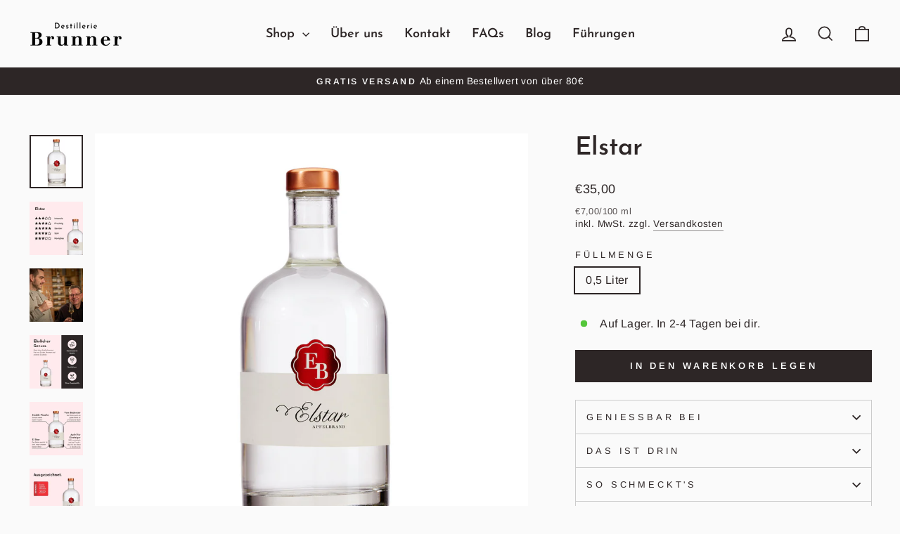

--- FILE ---
content_type: text/html; charset=utf-8
request_url: https://destillerie-brunner.at/collections/apfelbrande/products/elstar-schnaps
body_size: 101284
content:
<!doctype html>
<html class="no-js" lang="de" dir="ltr">
<head>
  <meta charset="utf-8">
  <meta http-equiv="X-UA-Compatible" content="IE=edge,chrome=1">
  <meta name="viewport" content="width=device-width,initial-scale=1">
  <meta name="theme-color" content="#2d2626">
  <link rel="canonical" href="https://destillerie-brunner.at/products/elstar-schnaps">
  <link rel="preconnect" href="https://cdn.shopify.com" crossorigin>
  <link rel="preconnect" href="https://fonts.shopifycdn.com" crossorigin>
  <link rel="dns-prefetch" href="https://productreviews.shopifycdn.com">
  <link rel="dns-prefetch" href="https://ajax.googleapis.com">
  <link rel="dns-prefetch" href="https://maps.googleapis.com">
  <link rel="dns-prefetch" href="https://maps.gstatic.com"><link rel="shortcut icon" href="//destillerie-brunner.at/cdn/shop/files/deb-favicon-large-circled_32x32.png?v=1653304127" type="image/png" /><title>Elstar Apfel Schnaps
&ndash; Destillerie Brunner
</title>
<meta name="description" content="Unsere Elstar Äpfel kommen vom Bodensee. Doppelt gebrannt lagern sie seit 2018, so können sie ihren gehaltvolles Aroma bestens zu entfalten. Jetzt genießen!"><meta property="og:site_name" content="Destillerie Brunner">
  <meta property="og:url" content="https://destillerie-brunner.at/products/elstar-schnaps">
  <meta property="og:title" content="Elstar">
  <meta property="og:type" content="product">
  <meta property="og:description" content="Unsere Elstar Äpfel kommen vom Bodensee. Doppelt gebrannt lagern sie seit 2018, so können sie ihren gehaltvolles Aroma bestens zu entfalten. Jetzt genießen!"><meta property="og:image" content="https://destillerie-brunner.at/cdn/shop/products/destillerie-brunner-elstar-preview.jpg?v=1655296954">
    <meta property="og:image:secure_url" content="https://destillerie-brunner.at/cdn/shop/products/destillerie-brunner-elstar-preview.jpg?v=1655296954">
    <meta property="og:image:width" content="1451">
    <meta property="og:image:height" content="1451"><meta name="twitter:site" content="@">
  <meta name="twitter:card" content="summary_large_image">
  <meta name="twitter:title" content="Elstar">
  <meta name="twitter:description" content="Unsere Elstar Äpfel kommen vom Bodensee. Doppelt gebrannt lagern sie seit 2018, so können sie ihren gehaltvolles Aroma bestens zu entfalten. Jetzt genießen!">
<style data-shopify>@font-face {
  font-family: "Josefin Sans";
  font-weight: 600;
  font-style: normal;
  font-display: swap;
  src: url("//destillerie-brunner.at/cdn/fonts/josefin_sans/josefinsans_n6.afe095792949c54ae236c64ec95a9caea4be35d6.woff2") format("woff2"),
       url("//destillerie-brunner.at/cdn/fonts/josefin_sans/josefinsans_n6.0ea222c12f299e43fa61b9245ec23b623ebeb1e9.woff") format("woff");
}

  @font-face {
  font-family: Arimo;
  font-weight: 400;
  font-style: normal;
  font-display: swap;
  src: url("//destillerie-brunner.at/cdn/fonts/arimo/arimo_n4.a7efb558ca22d2002248bbe6f302a98edee38e35.woff2") format("woff2"),
       url("//destillerie-brunner.at/cdn/fonts/arimo/arimo_n4.0da809f7d1d5ede2a73be7094ac00741efdb6387.woff") format("woff");
}


  @font-face {
  font-family: Arimo;
  font-weight: 600;
  font-style: normal;
  font-display: swap;
  src: url("//destillerie-brunner.at/cdn/fonts/arimo/arimo_n6.9c18b0befd86597f319b7d7f925727d04c262b32.woff2") format("woff2"),
       url("//destillerie-brunner.at/cdn/fonts/arimo/arimo_n6.422bf6679b81a8bfb1b25d19299a53688390c2b9.woff") format("woff");
}

  @font-face {
  font-family: Arimo;
  font-weight: 400;
  font-style: italic;
  font-display: swap;
  src: url("//destillerie-brunner.at/cdn/fonts/arimo/arimo_i4.438ddb21a1b98c7230698d70dc1a21df235701b2.woff2") format("woff2"),
       url("//destillerie-brunner.at/cdn/fonts/arimo/arimo_i4.0e1908a0dc1ec32fabb5a03a0c9ee2083f82e3d7.woff") format("woff");
}

  @font-face {
  font-family: Arimo;
  font-weight: 600;
  font-style: italic;
  font-display: swap;
  src: url("//destillerie-brunner.at/cdn/fonts/arimo/arimo_i6.f0bf3dae51f72fa5b2cefdfe865a6fbb7701a14c.woff2") format("woff2"),
       url("//destillerie-brunner.at/cdn/fonts/arimo/arimo_i6.3489f579170784cd222ed21c14f1e8f1a3c0d044.woff") format("woff");
}

</style><link href="//destillerie-brunner.at/cdn/shop/t/3/assets/theme.css?v=152168049011085902561711438019" rel="stylesheet" type="text/css" media="all" />
<style data-shopify>:root {
    --typeHeaderPrimary: "Josefin Sans";
    --typeHeaderFallback: sans-serif;
    --typeHeaderSize: 42px;
    --typeHeaderWeight: 600;
    --typeHeaderLineHeight: 1.2;
    --typeHeaderSpacing: 0.0em;

    --typeBasePrimary:Arimo;
    --typeBaseFallback:sans-serif;
    --typeBaseSize: 16px;
    --typeBaseWeight: 400;
    --typeBaseSpacing: 0.025em;
    --typeBaseLineHeight: 1.4;
    --typeBaselineHeightMinus01: 1.3;

    --typeCollectionTitle: 24px;

    --iconWeight: 4px;
    --iconLinecaps: miter;

    
        --buttonRadius: 0;
    

    --colorGridOverlayOpacity: 0.2;
    }

    .placeholder-content {
    background-image: linear-gradient(100deg, #fafafa 40%, #f2f2f2 63%, #fafafa 79%);
    }</style><script>
    document.documentElement.className = document.documentElement.className.replace('no-js', 'js');
    window.theme = window.theme || {};
    theme.routes = {
      home: "/",
      cart: "/cart.js",
      cartPage: "/cart",
      cartAdd: "/cart/add.js",
      cartChange: "/cart/change.js",
      search: "/search",
      predictiveSearch: "/search/suggest"
    };
    theme.strings = {
      soldOut: "Ausgetrunken",
      unavailable: "Nicht verfügbar",
      inStockLabel: "Auf Lager. In 2-4 Tagen bei dir.",
      oneStockLabel: "Nur noch [count] Flasche übrig. In 2-4 Tagen bei dir.",
      otherStockLabel: "Nur noch [count] Flaschen übrig. In 2-4 Tagen bei dir.",
      willNotShipUntil: "Wird nach dem [date] versendet",
      willBeInStockAfter: "Wird nach dem [date] auf Lager sein.",
      waitingForStock: "Inventar auf dem Weg",
      savePrice: "Spare [saved_amount]",
      cartEmpty: "Dein Warenkorb ist im Moment leer.",
      cartTermsConfirmation: "Sie müssen den Verkaufsbedingungen zustimmen, um auszuchecken",
      searchCollections: "Kollektionen",
      searchPages: "Seiten",
      searchArticles: "Artikel",
      productFrom: "ab ",
      maxQuantity: "Du kannst nur haben [quantity] von [title] in Ihrem Warenkorbt."
    };
    theme.settings = {
      cartType: "drawer",
      isCustomerTemplate: false,
      moneyFormat: "€{{amount_with_comma_separator}}",
      saveType: "percent",
      productImageSize: "natural",
      productImageCover: false,
      predictiveSearch: true,
      predictiveSearchType: null,
      predictiveSearchVendor: false,
      predictiveSearchPrice: false,
      quickView: false,
      themeName: 'Impulse',
      themeVersion: "7.3.4"
    };
  </script>
  <script>window.performance && window.performance.mark && window.performance.mark('shopify.content_for_header.start');</script><meta name="facebook-domain-verification" content="778e232aies0zno0ng0x8ti4ujf88f">
<meta name="google-site-verification" content="aSOHGoMFj6YKxQoPbGU4ZgYV1VM_u6gL1njQk0cg2Z0">
<meta id="shopify-digital-wallet" name="shopify-digital-wallet" content="/57523175598/digital_wallets/dialog">
<meta name="shopify-checkout-api-token" content="6eba4be270e9d858819b6f0fad1df28d">
<meta id="in-context-paypal-metadata" data-shop-id="57523175598" data-venmo-supported="false" data-environment="production" data-locale="de_DE" data-paypal-v4="true" data-currency="EUR">
<link rel="alternate" type="application/json+oembed" href="https://destillerie-brunner.at/products/elstar-schnaps.oembed">
<script async="async" src="/checkouts/internal/preloads.js?locale=de-AT"></script>
<link rel="preconnect" href="https://shop.app" crossorigin="anonymous">
<script async="async" src="https://shop.app/checkouts/internal/preloads.js?locale=de-AT&shop_id=57523175598" crossorigin="anonymous"></script>
<script id="apple-pay-shop-capabilities" type="application/json">{"shopId":57523175598,"countryCode":"AT","currencyCode":"EUR","merchantCapabilities":["supports3DS"],"merchantId":"gid:\/\/shopify\/Shop\/57523175598","merchantName":"Destillerie Brunner","requiredBillingContactFields":["postalAddress","email"],"requiredShippingContactFields":["postalAddress","email"],"shippingType":"shipping","supportedNetworks":["visa","maestro","masterCard","amex"],"total":{"type":"pending","label":"Destillerie Brunner","amount":"1.00"},"shopifyPaymentsEnabled":true,"supportsSubscriptions":true}</script>
<script id="shopify-features" type="application/json">{"accessToken":"6eba4be270e9d858819b6f0fad1df28d","betas":["rich-media-storefront-analytics"],"domain":"destillerie-brunner.at","predictiveSearch":true,"shopId":57523175598,"locale":"de"}</script>
<script>var Shopify = Shopify || {};
Shopify.shop = "destillerie-brunner.myshopify.com";
Shopify.locale = "de";
Shopify.currency = {"active":"EUR","rate":"1.0"};
Shopify.country = "AT";
Shopify.theme = {"name":"Impulse alt","id":150572237136,"schema_name":"Impulse","schema_version":"7.3.4","theme_store_id":857,"role":"main"};
Shopify.theme.handle = "null";
Shopify.theme.style = {"id":null,"handle":null};
Shopify.cdnHost = "destillerie-brunner.at/cdn";
Shopify.routes = Shopify.routes || {};
Shopify.routes.root = "/";</script>
<script type="module">!function(o){(o.Shopify=o.Shopify||{}).modules=!0}(window);</script>
<script>!function(o){function n(){var o=[];function n(){o.push(Array.prototype.slice.apply(arguments))}return n.q=o,n}var t=o.Shopify=o.Shopify||{};t.loadFeatures=n(),t.autoloadFeatures=n()}(window);</script>
<script>
  window.ShopifyPay = window.ShopifyPay || {};
  window.ShopifyPay.apiHost = "shop.app\/pay";
  window.ShopifyPay.redirectState = null;
</script>
<script id="shop-js-analytics" type="application/json">{"pageType":"product"}</script>
<script defer="defer" async type="module" src="//destillerie-brunner.at/cdn/shopifycloud/shop-js/modules/v2/client.init-shop-cart-sync_e98Ab_XN.de.esm.js"></script>
<script defer="defer" async type="module" src="//destillerie-brunner.at/cdn/shopifycloud/shop-js/modules/v2/chunk.common_Pcw9EP95.esm.js"></script>
<script defer="defer" async type="module" src="//destillerie-brunner.at/cdn/shopifycloud/shop-js/modules/v2/chunk.modal_CzmY4ZhL.esm.js"></script>
<script type="module">
  await import("//destillerie-brunner.at/cdn/shopifycloud/shop-js/modules/v2/client.init-shop-cart-sync_e98Ab_XN.de.esm.js");
await import("//destillerie-brunner.at/cdn/shopifycloud/shop-js/modules/v2/chunk.common_Pcw9EP95.esm.js");
await import("//destillerie-brunner.at/cdn/shopifycloud/shop-js/modules/v2/chunk.modal_CzmY4ZhL.esm.js");

  window.Shopify.SignInWithShop?.initShopCartSync?.({"fedCMEnabled":true,"windoidEnabled":true});

</script>
<script>
  window.Shopify = window.Shopify || {};
  if (!window.Shopify.featureAssets) window.Shopify.featureAssets = {};
  window.Shopify.featureAssets['shop-js'] = {"shop-cart-sync":["modules/v2/client.shop-cart-sync_DazCVyJ3.de.esm.js","modules/v2/chunk.common_Pcw9EP95.esm.js","modules/v2/chunk.modal_CzmY4ZhL.esm.js"],"init-fed-cm":["modules/v2/client.init-fed-cm_D0AulfmK.de.esm.js","modules/v2/chunk.common_Pcw9EP95.esm.js","modules/v2/chunk.modal_CzmY4ZhL.esm.js"],"shop-cash-offers":["modules/v2/client.shop-cash-offers_BISyWFEA.de.esm.js","modules/v2/chunk.common_Pcw9EP95.esm.js","modules/v2/chunk.modal_CzmY4ZhL.esm.js"],"shop-login-button":["modules/v2/client.shop-login-button_D_c1vx_E.de.esm.js","modules/v2/chunk.common_Pcw9EP95.esm.js","modules/v2/chunk.modal_CzmY4ZhL.esm.js"],"pay-button":["modules/v2/client.pay-button_CHADzJ4g.de.esm.js","modules/v2/chunk.common_Pcw9EP95.esm.js","modules/v2/chunk.modal_CzmY4ZhL.esm.js"],"shop-button":["modules/v2/client.shop-button_CQnD2U3v.de.esm.js","modules/v2/chunk.common_Pcw9EP95.esm.js","modules/v2/chunk.modal_CzmY4ZhL.esm.js"],"avatar":["modules/v2/client.avatar_BTnouDA3.de.esm.js"],"init-windoid":["modules/v2/client.init-windoid_CmA0-hrC.de.esm.js","modules/v2/chunk.common_Pcw9EP95.esm.js","modules/v2/chunk.modal_CzmY4ZhL.esm.js"],"init-shop-for-new-customer-accounts":["modules/v2/client.init-shop-for-new-customer-accounts_BCzC_Mib.de.esm.js","modules/v2/client.shop-login-button_D_c1vx_E.de.esm.js","modules/v2/chunk.common_Pcw9EP95.esm.js","modules/v2/chunk.modal_CzmY4ZhL.esm.js"],"init-shop-email-lookup-coordinator":["modules/v2/client.init-shop-email-lookup-coordinator_DYzOit4u.de.esm.js","modules/v2/chunk.common_Pcw9EP95.esm.js","modules/v2/chunk.modal_CzmY4ZhL.esm.js"],"init-shop-cart-sync":["modules/v2/client.init-shop-cart-sync_e98Ab_XN.de.esm.js","modules/v2/chunk.common_Pcw9EP95.esm.js","modules/v2/chunk.modal_CzmY4ZhL.esm.js"],"shop-toast-manager":["modules/v2/client.shop-toast-manager_Bc-1elH8.de.esm.js","modules/v2/chunk.common_Pcw9EP95.esm.js","modules/v2/chunk.modal_CzmY4ZhL.esm.js"],"init-customer-accounts":["modules/v2/client.init-customer-accounts_CqlRHmZs.de.esm.js","modules/v2/client.shop-login-button_D_c1vx_E.de.esm.js","modules/v2/chunk.common_Pcw9EP95.esm.js","modules/v2/chunk.modal_CzmY4ZhL.esm.js"],"init-customer-accounts-sign-up":["modules/v2/client.init-customer-accounts-sign-up_DZmBw6yB.de.esm.js","modules/v2/client.shop-login-button_D_c1vx_E.de.esm.js","modules/v2/chunk.common_Pcw9EP95.esm.js","modules/v2/chunk.modal_CzmY4ZhL.esm.js"],"shop-follow-button":["modules/v2/client.shop-follow-button_Cx-w7rSq.de.esm.js","modules/v2/chunk.common_Pcw9EP95.esm.js","modules/v2/chunk.modal_CzmY4ZhL.esm.js"],"checkout-modal":["modules/v2/client.checkout-modal_Djjmh8qM.de.esm.js","modules/v2/chunk.common_Pcw9EP95.esm.js","modules/v2/chunk.modal_CzmY4ZhL.esm.js"],"shop-login":["modules/v2/client.shop-login_DMZMgoZf.de.esm.js","modules/v2/chunk.common_Pcw9EP95.esm.js","modules/v2/chunk.modal_CzmY4ZhL.esm.js"],"lead-capture":["modules/v2/client.lead-capture_SqejaEd8.de.esm.js","modules/v2/chunk.common_Pcw9EP95.esm.js","modules/v2/chunk.modal_CzmY4ZhL.esm.js"],"payment-terms":["modules/v2/client.payment-terms_DUeEqFTJ.de.esm.js","modules/v2/chunk.common_Pcw9EP95.esm.js","modules/v2/chunk.modal_CzmY4ZhL.esm.js"]};
</script>
<script id="__st">var __st={"a":57523175598,"offset":3600,"reqid":"55c5ed37-ac5f-4bef-ac88-9dfe9050a8e3-1769345782","pageurl":"destillerie-brunner.at\/collections\/apfelbrande\/products\/elstar-schnaps","u":"14c818c6b43d","p":"product","rtyp":"product","rid":7017195798702};</script>
<script>window.ShopifyPaypalV4VisibilityTracking = true;</script>
<script id="form-persister">!function(){'use strict';const t='contact',e='new_comment',n=[[t,t],['blogs',e],['comments',e],[t,'customer']],o='password',r='form_key',c=['recaptcha-v3-token','g-recaptcha-response','h-captcha-response',o],s=()=>{try{return window.sessionStorage}catch{return}},i='__shopify_v',u=t=>t.elements[r],a=function(){const t=[...n].map((([t,e])=>`form[action*='/${t}']:not([data-nocaptcha='true']) input[name='form_type'][value='${e}']`)).join(',');var e;return e=t,()=>e?[...document.querySelectorAll(e)].map((t=>t.form)):[]}();function m(t){const e=u(t);a().includes(t)&&(!e||!e.value)&&function(t){try{if(!s())return;!function(t){const e=s();if(!e)return;const n=u(t);if(!n)return;const o=n.value;o&&e.removeItem(o)}(t);const e=Array.from(Array(32),(()=>Math.random().toString(36)[2])).join('');!function(t,e){u(t)||t.append(Object.assign(document.createElement('input'),{type:'hidden',name:r})),t.elements[r].value=e}(t,e),function(t,e){const n=s();if(!n)return;const r=[...t.querySelectorAll(`input[type='${o}']`)].map((({name:t})=>t)),u=[...c,...r],a={};for(const[o,c]of new FormData(t).entries())u.includes(o)||(a[o]=c);n.setItem(e,JSON.stringify({[i]:1,action:t.action,data:a}))}(t,e)}catch(e){console.error('failed to persist form',e)}}(t)}const f=t=>{if('true'===t.dataset.persistBound)return;const e=function(t,e){const n=function(t){return'function'==typeof t.submit?t.submit:HTMLFormElement.prototype.submit}(t).bind(t);return function(){let t;return()=>{t||(t=!0,(()=>{try{e(),n()}catch(t){(t=>{console.error('form submit failed',t)})(t)}})(),setTimeout((()=>t=!1),250))}}()}(t,(()=>{m(t)}));!function(t,e){if('function'==typeof t.submit&&'function'==typeof e)try{t.submit=e}catch{}}(t,e),t.addEventListener('submit',(t=>{t.preventDefault(),e()})),t.dataset.persistBound='true'};!function(){function t(t){const e=(t=>{const e=t.target;return e instanceof HTMLFormElement?e:e&&e.form})(t);e&&m(e)}document.addEventListener('submit',t),document.addEventListener('DOMContentLoaded',(()=>{const e=a();for(const t of e)f(t);var n;n=document.body,new window.MutationObserver((t=>{for(const e of t)if('childList'===e.type&&e.addedNodes.length)for(const t of e.addedNodes)1===t.nodeType&&'FORM'===t.tagName&&a().includes(t)&&f(t)})).observe(n,{childList:!0,subtree:!0,attributes:!1}),document.removeEventListener('submit',t)}))}()}();</script>
<script integrity="sha256-4kQ18oKyAcykRKYeNunJcIwy7WH5gtpwJnB7kiuLZ1E=" data-source-attribution="shopify.loadfeatures" defer="defer" src="//destillerie-brunner.at/cdn/shopifycloud/storefront/assets/storefront/load_feature-a0a9edcb.js" crossorigin="anonymous"></script>
<script crossorigin="anonymous" defer="defer" src="//destillerie-brunner.at/cdn/shopifycloud/storefront/assets/shopify_pay/storefront-65b4c6d7.js?v=20250812"></script>
<script data-source-attribution="shopify.dynamic_checkout.dynamic.init">var Shopify=Shopify||{};Shopify.PaymentButton=Shopify.PaymentButton||{isStorefrontPortableWallets:!0,init:function(){window.Shopify.PaymentButton.init=function(){};var t=document.createElement("script");t.src="https://destillerie-brunner.at/cdn/shopifycloud/portable-wallets/latest/portable-wallets.de.js",t.type="module",document.head.appendChild(t)}};
</script>
<script data-source-attribution="shopify.dynamic_checkout.buyer_consent">
  function portableWalletsHideBuyerConsent(e){var t=document.getElementById("shopify-buyer-consent"),n=document.getElementById("shopify-subscription-policy-button");t&&n&&(t.classList.add("hidden"),t.setAttribute("aria-hidden","true"),n.removeEventListener("click",e))}function portableWalletsShowBuyerConsent(e){var t=document.getElementById("shopify-buyer-consent"),n=document.getElementById("shopify-subscription-policy-button");t&&n&&(t.classList.remove("hidden"),t.removeAttribute("aria-hidden"),n.addEventListener("click",e))}window.Shopify?.PaymentButton&&(window.Shopify.PaymentButton.hideBuyerConsent=portableWalletsHideBuyerConsent,window.Shopify.PaymentButton.showBuyerConsent=portableWalletsShowBuyerConsent);
</script>
<script data-source-attribution="shopify.dynamic_checkout.cart.bootstrap">document.addEventListener("DOMContentLoaded",(function(){function t(){return document.querySelector("shopify-accelerated-checkout-cart, shopify-accelerated-checkout")}if(t())Shopify.PaymentButton.init();else{new MutationObserver((function(e,n){t()&&(Shopify.PaymentButton.init(),n.disconnect())})).observe(document.body,{childList:!0,subtree:!0})}}));
</script>
<link id="shopify-accelerated-checkout-styles" rel="stylesheet" media="screen" href="https://destillerie-brunner.at/cdn/shopifycloud/portable-wallets/latest/accelerated-checkout-backwards-compat.css" crossorigin="anonymous">
<style id="shopify-accelerated-checkout-cart">
        #shopify-buyer-consent {
  margin-top: 1em;
  display: inline-block;
  width: 100%;
}

#shopify-buyer-consent.hidden {
  display: none;
}

#shopify-subscription-policy-button {
  background: none;
  border: none;
  padding: 0;
  text-decoration: underline;
  font-size: inherit;
  cursor: pointer;
}

#shopify-subscription-policy-button::before {
  box-shadow: none;
}

      </style>

<script>window.performance && window.performance.mark && window.performance.mark('shopify.content_for_header.end');</script>
  <script src="//destillerie-brunner.at/cdn/shop/t/3/assets/vendor-scripts-v11.js" defer="defer"></script><script src="//destillerie-brunner.at/cdn/shop/t/3/assets/theme.js?v=67180717823428871811688909232" defer="defer"></script>
<!-- BEGIN app block: shopify://apps/complianz-gdpr-cookie-consent/blocks/bc-block/e49729f0-d37d-4e24-ac65-e0e2f472ac27 -->

    
    

    
    
        <script>
            var sDomain = location.host;
            (function(){
                window.thirdPartyScriptDefinition = [
                    
                ]
            })();(()=>{
                var sDomain=location.host;
                const __useGoogleConsentMode =false;
                const __whiteListForConsentMode =[];
                const __dataLayerName ='';
                (()=>{var i={z:"thirdPartyScriptDefinition",o:"Shopify",c:"analytics",d:"publish",i:"src",l:"provider",p:"type_0",y:"type_1",f:"type_2",n:"true",a:"length",r:"detail",A:"Proxy",j:"setInterval",F:"clearInterval",g:"find",X:"filter",G:"forEach",H:"splice",Z:"hasOwnProperty",M:"addEventListener",u:"includes",h:"push",_:"cookie",P:"set",O:"get",s:"gtag",D:"ad_storage",I:"ad_user_data",T:"ad_personalization",b:"analytics_storage",x:"functionality_storage",C:"personalization_storage",L:"security_storage",R:"wait_for_update",k:"consent",U:"default",q:"ads_data_redaction",B:"google_consent_mode",J:"dataLayer",e:"granted",t:"denied",Q:"update",V:"GDPR_LC:userConsentSetting",W:1500,m:null},o={[i.D]:i.t,[i.I]:i.t,[i.T]:i.t,[i.b]:i.t,[i.x]:i.t,[i.C]:i.t,[i.L]:i.t,[i.R]:i.W};((a,l,t,f,p=[],c=t.J)=>{let y=function(r,e){return!!r[t.g](n=>!!n&&!!e&&n[t.i]&&e[t.i]&&n[t.i]===e[t.i]&&n[t._]===e[t._])},g=r=>f?!!p[t.g](e=>{if(typeof r[t.i]=="string")return r[t.i][t.u](e);if(typeof r[t.l]=="string")return r[t.l][t.u](e)}):!1,u=function(r){let e=[];for(let s=0;s<r[t.a];s++)r[s]||e[t.h](s);let n=r[t.a]-e[t.a];return e[t.G](s=>r[t.H](s,1)),n},d=[],h={[t.P]:(r,e,n,s)=>{let _=u(r);return e===t.a?r[t.a]=_:n!=null&&(y(r,n)||g(n)||(d[e]=n)),!0},[t.O]:(r,e)=>r[e]};if(a[t.z]=new a[t.A](d,h),f){a[c]=a[c]||[],a[t.s]=function(...n){a[c][t.h](n)},a[t.s](t.k,t.U,{...o}),a[t.s](t.P,t.q,!0);let r=a[t.j](()=>{!!a[t.o]&&!!a[t.o][t.c]&&!!a[t.o][t.c][t.d]&&(a[t.F](r),a[t.o][t.c][t.d](t.B,{...o}))},5),e=n=>{Date.now()-t.m<50||(t.m=Date.now(),o[t.D]=n[t.r][t.f][t.n]?t.e:t.t,o[t.I]=n[t.r][t.f][t.n]?t.e:t.t,o[t.T]=n[t.r][t.f][t.n]?t.e:t.t,o[t.b]=n[t.r][t.y][t.n]?t.e:t.t,o[t.x]=n[t.r][t.p][t.n]?t.e:t.t,o[t.C]=n[t.r][t.y][t.n]?t.e:t.t,o[t.L]=n[t.r][t.p][t.n]?t.e:t.t,a[t.s](t.k,t.Q,{...o}))};l[t.M](t.V,e)}})(window,document,i,__useGoogleConsentMode,__whiteListForConsentMode,__dataLayerName);})();
                const definitions = [];
                definitions.length > 0 && window.thirdPartyScriptDefinition.push(...definitions);
                window.BC_JSON_ObjectBypass={"__cfduid":{"description":"The _cfduid cookie helps Cloudflare detect malicious visitors to our Customers’ websites and minimizes blocking legitimate users.","path":"\/","domain":"","provider":"Cloudflare","type":"type_0","expires":"2592000","recommendation":"0","editable":"false","deletable":"false","set":"0","name":"__cfduid"},"_ab":{"description":"Used in connection with access to admin.","path":"\/","domain":"","provider":"Shopify","type":"type_0","expires":"86400","recommendation":"0","editable":"false","deletable":"false","set":"0","name":"_ab"},"_bc_c_set":{"ShopifyMinConsent":false,"live":"1","optIn":true,"description":"Used in connection with GDPR legal Cookie.","path":"\/","domain":"","provider":"GDPR Legal Cookie","type":"type_0","expires":"2592000","recommendation":"0","editable":"false","deletable":"false","set":"0","name":"_bc_c_set"},"_landing_page":{"description":"Track landing pages.","path":"\/","domain":"","provider":"Shopify","type":"type_1","expires":"1209600","recommendation":"1","editable":"true","deletable":"false","set":"1","name":"_landing_page"},"_orig_referrer":{"description":"Used in connection with shopping cart.","path":"\/","domain":"","provider":"Shopify","type":"type_1","expires":"1209600","recommendation":"1","editable":"true","deletable":"false","set":"1","name":"_orig_referrer"},"_s":{"description":"Shopify analytics.","path":"\/","domain":"","provider":"Shopify","type":"type_1","expires":"1800","recommendation":"1","editable":"true","deletable":"false","set":"1","name":"_s"},"_secure_session_id":{"description":"Used in connection with navigation through a storefront.","path":"\/","domain":"","provider":"Shopify","type":"type_0","expires":"2592000","recommendation":"0","editable":"false","deletable":"false","set":"0","name":"_secure_session_id"},"_shopify_d":{"description":"Shopify analytics.","path":"\/","domain":"","provider":"Shopify","type":"type_1","expires":"1209600","recommendation":"1","editable":"true","deletable":"false","set":"1","name":"_shopify_d"},"_shopify_fs":{"description":"Shopify analytics.","path":"\/","domain":"","provider":"Shopify","type":"type_1","expires":"1209600","recommendation":"1","editable":"true","deletable":"false","set":"1","name":"_shopify_fs"},"_shopify_m":{"description":"Used for managing customer privacy settings.","path":"\/","domain":"","provider":"Shopify","type":"type_0","expires":"31536000","recommendation":"0","editable":"false","deletable":"false","set":"0","name":"_shopify_m"},"_shopify_s":{"description":"Shopify analytics.","path":"\/","domain":"","provider":"Shopify","type":"type_1","expires":"1800","recommendation":"1","editable":"true","deletable":"false","set":"1","name":"_shopify_s"},"_shopify_sa_p":{"description":"Shopify analytics relating to marketing \u0026 referrals.","path":"\/","domain":"","provider":"Shopify","type":"type_1","expires":"1800","recommendation":"1","editable":"true","deletable":"false","set":"1","name":"_shopify_sa_p"},"_shopify_sa_t":{"description":"Shopify analytics relating to marketing \u0026 referrals.","path":"\/","domain":"","provider":"Shopify","type":"type_1","expires":"1800","recommendation":"1","editable":"true","deletable":"false","set":"1","name":"_shopify_sa_t"},"_shopify_tm":{"description":"Used for managing customer privacy settings.","path":"\/","domain":"","provider":"Shopify","type":"type_0","expires":"31536000","recommendation":"0","editable":"false","deletable":"false","set":"0","name":"_shopify_tm"},"_shopify_tw":{"description":"Used for managing customer privacy settings.","path":"\/","domain":"","provider":"Shopify","type":"type_0","expires":"31536000","recommendation":"0","editable":"false","deletable":"false","set":"0","name":"_shopify_tw"},"_shopify_u":{"description":"Used to facilitate updating customer account information.","path":"\/","domain":"","provider":"Shopify","type":"type_0","expires":"31536000","recommendation":"0","editable":"false","deletable":"false","set":"0","name":"_shopify_u"},"_shopify_uniq":{"description":"Shopify analytics.","path":"\/","domain":"","provider":"Shopify","type":"type_1","expires":"1800","recommendation":"1","editable":"true","deletable":"false","set":"1","name":"_shopify_uniq"},"_shopify_visit":{"description":"Shopify analytics.","path":"\/","domain":"","provider":"Shopify","type":"type_1","expires":"1800","recommendation":"1","editable":"true","deletable":"false","set":"1","name":"_shopify_visit"},"_shopify_y":{"description":"Shopify analytics.","path":"\/","domain":"","provider":"Shopify","type":"type_1","expires":"31536000","recommendation":"1","editable":"true","deletable":"false","set":"1","name":"_shopify_y"},"_storefront_u":{"description":"Used to facilitate updating customer account information.","path":"\/","domain":"","provider":"Shopify","type":"type_0","expires":"31536000","recommendation":"0","editable":"false","deletable":"false","set":"0","name":"_storefront_u"},"_tracking_consent":{"description":"For Shopify User Consent Tracking.","path":"\/","domain":"","provider":"Shopify","type":"type_0","expires":"31536000","recommendation":"0","editable":"false","deletable":"false","set":"0","name":"_tracking_consent"},"_y":{"description":"Shopify analytics.","path":"\/","domain":"","provider":"Shopify","type":"type_1","expires":"31536000","recommendation":"1","editable":"true","deletable":"false","set":"1","name":"_y"},"ab_test_*":{"description":"Shopify analytics.","path":"\/","domain":"","provider":"Shopify","type":"type_1","expires":"1800","recommendation":"1","editable":"true","deletable":"false","set":"1","name":"ab_test_*"},"AgeVerificationPopup":{"name":"AgeVerificationPopup","description":"Bestätigt deine Zustimmung dass du über 18 Jahre alt bist.","path":"\/","domain":"","provider":"Destillerie Brunner","group":"","src":"","deletable":true,"expires":"63072000","type":"type_0","recommendation":"2","editable":true,"set":"0"},"Cart":{"description":"Used in connection with shopping cart.","path":"\/","domain":"","provider":"Shopify","type":"type_0","expires":"1209600","recommendation":"0","editable":"false","deletable":"false","set":"0","name":"Cart"},"cart":{"description":"Used in connection with shopping cart.","path":"\/","domain":"","provider":"Shopify","type":"type_0","expires":"1209600","recommendation":"0","editable":"false","deletable":"false","set":"0","name":"cart"},"cart_currency":{"description":"Used in connection with cart and checkout.","path":"\/","domain":"","provider":"Shopify","type":"type_0","expires":"31536000","recommendation":"0","editable":"false","deletable":"false","set":"0","name":"cart_currency"},"cart_sig":{"description":"Used in connection with checkout.","path":"\/","domain":"","provider":"Shopify","type":"type_0","expires":"1209600","recommendation":"0","editable":"false","deletable":"false","set":"0","name":"cart_sig"},"cart_ts":{"description":"Used in connection with checkout.","path":"\/","domain":"","provider":"Shopify","type":"type_0","expires":"1209600","recommendation":"0","editable":"false","deletable":"false","set":"0","name":"cart_ts"},"cart_ver":{"description":"Used in connection with shopping cart.","path":"\/","domain":"","provider":"Shopify","type":"type_0","expires":"1209600","recommendation":"0","editable":"false","deletable":"false","set":"0","name":"cart_ver"},"checkout_token":{"description":"Used in connection with checkout.","path":"\/","domain":"","provider":"Shopify","type":"type_0","expires":"31536000","recommendation":"0","editable":"false","deletable":"false","set":"0","name":"checkout_token"},"gdpr_legal_cookie_session":{"description":"Used in connection with GDPR legal Cookie.","path":"\/","domain":"","provider":"GDPR Legal Cookie","type":"type_0","expires":"0","recommendation":"0","editable":"false","deletable":"false","set":"0","name":"gdpr_legal_cookie_session"},"ki_r":{"description":"Shopify analytics.","path":"\/","domain":"","provider":"Shopify","type":"type_1","expires":"1800","recommendation":"1","editable":"true","deletable":"false","set":"1","name":"ki_r"},"ki_t":{"description":"Shopify analytics.","path":"\/","domain":"","provider":"Shopify","type":"type_1","expires":"1800","recommendation":"1","editable":"true","deletable":"false","set":"1","name":"ki_t"},"Secret":{"description":"Used in connection with checkout.","path":"\/","domain":"","provider":"Shopify","type":"type_0","expires":"31536000","recommendation":"0","editable":"false","deletable":"false","set":"0","name":"Secret"},"secure_customer_sig":{"description":"Used in connection with customer login.","path":"\/","domain":"","provider":"Shopify","type":"type_0","expires":"31536000","recommendation":"0","editable":"false","deletable":"false","set":"0","name":"secure_customer_sig"},"storefront_digest":{"description":"Used in connection with customer login.","path":"\/","domain":"","provider":"Shopify","type":"type_0","expires":"31536000","recommendation":"0","editable":"false","deletable":"false","set":"0","name":"storefront_digest"},"tracked_start_checkout":{"description":"Shopify analytics relating to checkout.","path":"\/","domain":"","provider":"Shopify","type":"type_1","expires":"1800","recommendation":"1","editable":"true","deletable":"false","set":"1","name":"tracked_start_checkout"},"XSRF-TOKEN":{"description":"Used in connection with GDPR legal Cookie.","path":"\/","domain":"","provider":"GDPR Legal Cookie","type":"type_0","expires":"31536000","recommendation":"0","editable":"false","deletable":"false","set":"0","name":"XSRF-TOKEN"}};
                const permanentDomain = 'destillerie-brunner.myshopify.com';
                window.BC_GDPR_2ce3a13160348f524c8cc9={'google':[],'_bc_c_set':'customScript','customScriptsSRC':[]};
                var GDPR_LC_versionNr=202401311200;var GDPR_LC_ZLoad=function(){var defaultDefinition=[
                    // { "src": "facebook", "cookie": "fr", "provider": "facebook.com", "description": "", "expires": 7776000, "domain": "facebook.com", "declaration": 1, "group": "facebook" }, { "src": "facebook", "cookie": "_fbp", "provider": sDomain, "description": "", "expires": 7776000, "domain": sDomain, "declaration": 1, "group": "facebook" }, { "src": "google-analytics.com", "cookie": "_ga", "provider": sDomain, "description": "", "expires": 63072000, "domain": sDomain, "declaration": 1, "group": "google" }, { "src": "googletagmanager.com", "cookie": "_ga", "provider": sDomain, "description": "", "expires": 63072000, "domain": sDomain, "declaration": 1, "group": "google" }, { "src": "googletagmanager.com", "cookie": "_gid", "provider": sDomain, "description": "", "expires": 86400, "domain": sDomain, "declaration": 1, "group": "google" }, { "src": "googletagmanager.com", "cookie": "_gat", "provider": sDomain, "description": "", "expires": 86400, "domain": sDomain, "declaration": 1, "group": "google" }, { "src": "googleadservices.com", "cookie": "IDE", "provider": sDomain, "description": "", "expires": 63072000, "domain": sDomain, "declaration": 2, "group": "google Ads" }
                ]; if (window.thirdPartyScriptDefinition ===undefined) { window.thirdPartyScriptDefinition=[]; defaultDefinition.forEach(function (value) { window.thirdPartyScriptDefinition.push(value) }) } else { var exist=false; defaultDefinition.forEach(function (script) { window.thirdPartyScriptDefinition.forEach(function (value) { if (value.src ===script.src && value.cookie ===script.cookie) { exist=true } }); if (!exist) { window.thirdPartyScriptDefinition.push(script) } }) } (function polyfill(){if (!Array.from) { Array.from=(function(){var toStr=Object.prototype.toString; var isCallable=function (fn) { return typeof fn ==='function' || toStr.call(fn) ==='[object Function]' }; var toInteger=function (value) { var number=Number(value); if (isNaN(number)) { return 0 } if (number ===0 || !isFinite(number)) { return number } return (number > 0 ? 1 : -1) * Math.floor(Math.abs(number)) }; var maxSafeInteger=Math.pow(2, 53) - 1; var toLength=function (value) { var len=toInteger(value); return Math.min(Math.max(len, 0), maxSafeInteger) }; return function from(arrayLike) { var C=this; var items=Object(arrayLike); if (arrayLike ==null) { throw new TypeError('Array.from requires an array-like object - not null or undefined') } var mapFn=arguments.length > 1 ? arguments[1] : void undefined; var T; if (typeof mapFn !=='undefined') { if (!isCallable(mapFn)) { throw new TypeError('Array.from: when provided, the second argument must be a function') } if (arguments.length > 2) { T=arguments[2] } } var len=toLength(items.length); var A=isCallable(C) ? Object(new C(len)) : new Array(len); var k=0; var kValue; while (k < len) { kValue=items[k]; if (mapFn) { A[k]=typeof T ==='undefined' ? mapFn(kValue, k) : mapFn.call(T, kValue, k) } else { A[k]=kValue } k +=1 } A.length=len; return A } }()) } })(); var shopifyCookies={ '_s': !1, '_shopify_fs': !1, '_shopify_s': !1, '_shopify_y': !1, '_y': !1, '_shopify_sa_p': !1, '_shopify_sa_t': !1, '_shopify_uniq': !1, '_shopify_visit': !1, 'tracked_start_checkout': !1, 'bc_trekkie_fbp_custom': !1 }; function GDPR_LC_Token(){var getToken={ "tokenLength": 8, "ranToken": '', "randomize": function(){return Math.random().toString(32).substr(2) }, "generate": function(){while (this.ranToken.length <=this.tokenLength) { this.ranToken +=this.randomize() } this.ranToken=permanentDomain + Date.now() + this.ranToken; return btoa(this.ranToken) }, "get": function(){return this.generate() } }; return getToken.get() }; function getCookieValue(a) { var b=document.cookie.match('(^|;)\\s*' + a + '\\s*=\\s*([^;]+)'); return b ? b.pop() : false }; function loadCookieSettings(sessID) { return; var script=document.createElement('script'); script.src='https://cookieapp-staging.beeclever.app/get-cookie-setting?shopify_domain=permanentDomain&token=' + sessID; script.async=false; document.head.appendChild(script); script.addEventListener('load', function(){console.log('UserData loaded') }) };(function setUserCookieData(){window.GDPR_LC_Sess_ID_Name="GDPR_LC_SESS_ID"; window.GDPR_LC_Sess_ID=getCookieValue(window.GDPR_LC_Sess_ID_Name); if (window.GDPR_LC_Sess_ID) { loadCookieSettings(window.GDPR_LC_Sess_ID) } else { window.GDPR_LC_Sess_ID=GDPR_LC_Token() } })(); function setBC_GDPR_LEGAL_custom_cookies(){window['BC_GDPR_LEGAL_custom_cookies']=window['BC_GDPR_LEGAL_custom_cookies'] || {}; window['BC_GDPR_LEGAL_custom_cookies']['list']=window['BC_GDPR_LEGAL_custom_cookies']['list'] || {}; if ('GDPR_legal_cookie' in localStorage) { window['BC_GDPR_LEGAL_custom_cookies']['list']=JSON.parse(window.localStorage.getItem('GDPR_legal_cookie')) } };setBC_GDPR_LEGAL_custom_cookies(); (function(){var hasConsent=!1; Array.from(Object.keys(window['BC_GDPR_LEGAL_custom_cookies']['list'])).forEach(function (c) { if (shopifyCookies.hasOwnProperty(c) && window['BC_GDPR_LEGAL_custom_cookies']['list'][c].userSetting) { hasConsent=!0 } }); var wt=window.trekkie, ws=window.ShopifyAnalytics; if (!hasConsent && wt !==undefined) { wt=[], wt.integrations=wt.integrations || !0, ws=ws.lib=ws.meta=ws.meta.page={}, ws.lib.track=function(){} } })(); window.bc_tagManagerTasks={ "bc_tgm_aw": "google", "bc_tgm_gtm": "google", "bc_tgm_ua": "google", "bc_tgm_fbp": "facebook", "any": "any", "_bc_c_set": "customScript" }; var wl=whiteList=["recaptcha", "notifications.google"]; var GDPR_LC_scriptPath='gdpr-legal-cookie.beeclever.app'; if (window.GDPR_LC_Beta_activate !==undefined && window.GDPR_LC_Beta_activate) { GDPR_LC_scriptPath='cookieapp-staging.beeclever.app' } wl.push(GDPR_LC_scriptPath); var checkIsBlackListed=function (src) { setBC_GDPR_LEGAL_custom_cookies(); if (src ===null) { return null } if (!!window.TrustedScriptURL && src instanceof TrustedScriptURL) { src=src.toString() } var r=!1; for (var x=thirdPartyScriptDefinition.length - 1; x >=0; x--) { var bSrc=thirdPartyScriptDefinition[x]['src']; if (src.indexOf(bSrc) !==-1 && src.toLowerCase().indexOf('jquery') ===-1) { r=x } } wl.forEach(function (wSrc) { if (src.indexOf(wSrc) !==-1) { r=false } }); if (r !==false) { function getTCookieName(name, index) { var tCookieObject=thirdPartyScriptDefinition[index]; if (tCookieObject !==undefined) { var cookies=[]; thirdPartyScriptDefinition.forEach(function (cookie) { if (cookie['src'] ===tCookieObject['src']) { cookies.push(cookie) } }); var tCookieName=tCookieObject['cookie']; if (tCookieObject['domain'] !==document.location.host) { tCookieName=tCookieObject['cookie'] + '$%bc%$' + tCookieObject['domain'] } if (tCookieName ===name && tCookieObject['domain'] ===window['BC_GDPR_LEGAL_custom_cookies']['list'][name]['domain']) { if (window['BC_GDPR_LEGAL_custom_cookies']['list'][name]['userSetting']) { index=!1 } } cookies.forEach(function (cookie) { if (window['BC_GDPR_LEGAL_custom_cookies']['list'][cookie['cookie']] !==undefined && window['BC_GDPR_LEGAL_custom_cookies']['list'][cookie['cookie']]['userSetting']) { index=!1 } }); return index } return !1 };var cookieListKeys=Array.from(Object.keys(window['BC_GDPR_LEGAL_custom_cookies']['list'])); if (cookieListKeys.length > 0) { Array.from(Object.keys(window['BC_GDPR_LEGAL_custom_cookies']['list'])).forEach(function (cookieName) { r=getTCookieName(cookieName.toString(), r) }) } else { for (var x=thirdPartyScriptDefinition.length - 1; x >=0; x--) { var tCookie=thirdPartyScriptDefinition[x]; if (src.indexOf(tCookie['src']) !==-1) { r=tCookie['cookie'] + '$%bc%$' + tCookie['domain'] } } return r } } return r }; window.scriptElementsHidden=window.scriptElementsHidden || []; window.callbackFunc=function (elem, args) { for (var x=0; x < elem.length; x++) { if (elem[x] ===null || elem[x] ===undefined || elem[x]['nodeName'] ===undefined) { return } if (elem[x]['nodeName'].toLowerCase() =='script') { if (elem[x].hasAttribute('src')) { if (document.querySelector('[src="https://cookieapp-staging.beeclever.app/js/get-script.php"]') !==null) { elem[x]=document.createElement('script'); elem[x].setAttribute('bc_empty_script_tag', '') } var blackListed=checkIsBlackListed(elem[x].getAttribute('src')); var fName=!1; try { new Error() } catch (e) { var caller=e.stack.split('\n'); var x=0; for (; x < caller.length; x++) { caller[x]=caller[x].trim(); caller[x]=caller[x].replace('at ', ''); caller[x]=caller[x].substr(0, caller[x].indexOf(' ')); caller[x]=caller[x].replace('Array.', '') } for (; x >=0; x--) { if (caller[x] ==='ICS' && x > 0) { if (caller[x - 1] in window['BC_GDPR_LEGAL_custom_cookies']['list']) { fName=caller[x - 1] } } } } if (fName ===!1 && blackListed !==!1) { elem[x].setAttribute('type', 'javascript/blocked'); elem[x].setAttribute('cookie', blackListed) } else if (blackListed !==!0 && elem[x].getAttribute('type') ==='javascript/blocked') { elem[x].setAttribute('type', 'javascript') } if (fName) { elem[x].setAttribute("data-callerName", fName) } elem[x].setAttribute('src', elem[x].getAttribute('src')) } if (elem[x]['type'] =='javascript/blocked') { window.scriptElementsHidden.push(elem[x]); elem[x]=document.createElement('script'); elem[x].setAttribute('bc_empty_script_tag', '') } } } }; const appendChild=Element.prototype.appendChild, append=Element.prototype.append, replaceWith=Element.prototype.replaceWith, insertNode=Element.prototype.insertNode, insertBefore=Element.prototype.insertBefore; Element.prototype.appendChild=function(){const ctx=this; window.callbackFunc.call(ctx, arguments); return appendChild.apply(ctx, arguments) }; Element.prototype.append=function(){const ctx=this; window.callbackFunc.call(ctx, arguments); return append.apply(ctx, arguments) }; Element.prototype.replaceWith=function(){const ctx=this; window.callbackFunc.call(ctx, arguments); return replaceWith.apply(ctx, arguments) }; Element.prototype.insertNode=function(){const ctx=this; window.callbackFunc.call(ctx, arguments); return insertNode.apply(ctx, arguments) }; Element.prototype.insertBefore=function(){const ctx=this; window.callbackFunc.call(ctx, arguments); try { return insertBefore.apply(ctx, arguments) } catch (e) { arguments[1]=document.scripts[0]; return insertBefore.apply(ctx, arguments) } };};if (!window.msCrypto) { Array.from(document.head.querySelectorAll('[bc_empty_script_tag=""]')).forEach(function (script) { script.remove() })};if (window.GDPR_LC_ZLoad_loaded ===undefined) { GDPR_LC_ZLoad(); window.GDPR_LC_ZLoad_loaded=true}
            })();

            // window.thirdPartyScriptDefinition.push(
            //     { "src" : "analytics.js", "cookie" : "_shopify_fs", "provider" : "shopify.com", "description" : "", "expires" : 0, "domain" : sDomain, "declaration" : 1, "group" : "shopify" },
            //     { "src" : "doubleclick.net","cookie" : "_shopify_fs","provider" : "shopify.com","description" : "","expires" : 0,"domain" : sDomain,"declaration" : 1,"group" : "shopify" },
            //     { "src" : "trekkie", "cookie" : "_shopify_fs", "provider" : "shopify.com", "description" : "", "expires" : 0, "domain" : sDomain, "declaration" : 1, "group" : "shopify" },
            //     { "src" : "luckyorange", "cookie" : "_shopify_fs", "provider" : "shopify.com", "description" : "", "expires" : 0, "domain" : sDomain, "declaration" : 1, "group" : "shopify" },
            //     { "src" : "googletagmanager", "cookie" : "_gat", "provider" : "googletagmanager.com", "description" : "", "expires" : 0, "domain" : sDomain, "declaration" : 1, "group" : "googletagmanager" }
            // );

            var customCookies = {};
            function BC_GDPR_CustomScriptForShop () {
                return [
                    function testCookie () {
                        // your additional script
                    }
                    
                ];
            }

            // PRIOR BLOCKING FEATURE
            window.bc_settings_prior_blocking_enabled = false;

            /**
             * Initializes and injects CSS styles into the document to support iframe blocking.
             * Specifically, it adds styles to create a skeleton loader and to hide iframes that should be blocked.
             * The styles are added only if they haven't been added already.
             */
            function initializeStylesOfIframeBlocking() {
                // Dynamically add CSS styles
                if (!document.getElementById('bc-iframe-styles')) {
                    const style = document.createElement('style');
                    style.id = 'bc-iframe-styles';
                    style.innerHTML = `
                        .bc-iframe-skeleton {
                            position: absolute;
                            top: 0;
                            left: 0;
                            width: 100%;
                            height: 100%;
                            background: #f0f0f0;
                            display: flex;
                            align-items: center;
                            justify-content: center;

                        }

                        .bc-iframe-wrapper {
                            float: none;
                            clear: both;
                            width: 100%;
                            position: relative;
                            padding-bottom: 56.25%;
                            padding-top: 25px;
                            height: 0;
                        }

                        /* Ensure the iframe fills the container */
                        .bc-iframe-wrapper iframe {
                            position: absolute;
                            top: 0;
                            left: 0;
                            width: 100%;
                            height: 100%;
                            border: none;
                        }
                        iframe.bc-blocked {
                            display: none;
                        }
                        .bc-button {
                            background: linear-gradient(145deg, #000000, #1a1a1a);
                            color: white;
                            padding: 8px 10px;
                            border: none;
                            border-radius: 5px;
                            cursor: pointer;
                            font-size: 12px;
                            font-weight: bold;
                            box-shadow: 0 4px 6px rgba(0, 0, 0, 0.3),
                                        0 8px 10px rgba(0, 0, 0, 0.2),
                                        0 12px 20px rgba(0, 0, 0, 0.1);
                            text-shadow: 0 1px 3px rgba(0, 0, 0, 0.5);
                        }

                        .bc-button:hover {
                            background: linear-gradient(145deg, #1a1a1a, #000000);
                            box-shadow: 0 6px 8px rgba(0, 0, 0, 0.4),
                                        0 12px 14px rgba(0, 0, 0, 0.3),
                                        0 16px 24px rgba(0, 0, 0, 0.2);
                        }
                        .bc-svg {
                            width:50%;
                            height:50%;
                        }

                        @media (max-width: 767px) {
                            .bc-button  {
                                font-size: 1rem;
                            }

                            .bc-iframe-wrapper {
                                font-size: 1rem;
                            }
                            .bc-svg {
                                width:25%;
                                height:25%;
                            }
                            .bc-iframe-skeleton-text p {
                                font-size:1rem
                            }
                        }
                    `;
                    document.head.appendChild(style);
                }
            }

            /**
             * Initializes the blockable iframes and patterns used to identify them.
             * Sets up the blockable iframe categories and corresponding URL patterns that can be blocked.
             * Also converts wildcard patterns to regular expressions for matching.
             */
            const initializeBlockableIframes = () => {
                window._bc_blockable_iframes = new Map();
                window._bc_blockable_iframe_patterns = [];
                window._bc_blockable_iframes.set("preferences", [
                    {url: "google.com/recaptcha", serviceName: "Google Recaptcha"},
                    {url: "grecaptcha", serviceName: "Google Recaptcha"},
                    {url: "recaptcha.js", serviceName: "Google Recaptcha"},
                    {url: "recaptcha/api", serviceName: "Google Recaptcha"},
                    {url: "apis.google.com/js/platform.js", serviceName: "Google Recaptcha"},
                    {url: "cdn.livechatinc.com/tracking.js", serviceName: "Livechat"},
                ]);
                window._bc_blockable_iframes.set('analytics', [
                    {url: "vimeo.com", serviceName: "Vimeo"},
                    {url: "i.vimeocdn.com", serviceName: "Vimeo"},
                    {url: "google-analytics.com/ga.js", serviceName: "Google Analytics"},
                    {url: "www.google-analytics.com/analytics.js", serviceName: "Google Analytics"},
                    {url: "www.googletagmanager.com/gtag/js", serviceName: "Google Analytics"},
                    {url: "_getTracker", serviceName: "Google Analytics"},
                    {url: "apis.google.com/js/platform.js", serviceName: "Google Analytics"},
                    {url: "apis.google.com", serviceName: "Google Map"},
                    {url: "maps.google.it", serviceName: "Google Map"},
                    {url: "maps.google.de", serviceName: "Google Map"},
                    {url: "maps.google.com", serviceName: "Google Map"},
                    {url: "www.google.com/maps/embed", serviceName: "Google Map"},
                    {url: "google.com", serviceName: "Google Map"},
                    {url: "google.maps.", serviceName: "Google Maps"},
                    {url: "google.com/maps", serviceName: "Google Maps"},
                    {url: "apis.google.com", serviceName: "Google Maps"},
                    {url: "maps.google.de", serviceName: "Google Maps"},
                    {url: "fonts.googleapis.com", serviceName: "Google Fonts"},
                    {url: "ajax.googleapis.com/ajax/libs/webfont", serviceName: "Google Fonts"},
                    {url: "fonts.gstatic.com", serviceName: "Google Fonts"},
                    {url: "www.youtube.com", serviceName: "Youtube"},
                    {url: "www.youtube.com/iframe_api", serviceName: "Youtube"},
                    {url: "youtube.com", serviceName: "Youtube"},
                    {url: "youtube-nocookie.com", serviceName: "Youtube"},
                    {url: "youtu.be", serviceName: "Youtube"},
                    {url: "matomo.js", serviceName: "matomo"},
                    {url: "piwik.js", serviceName: "matomo"},
                    {url: "soundcloud.com/player", serviceName: "Sound Cloud"},
                    {url: "openstreetmap.org", serviceName: "Open Street Maps"},
                    {url: "videopress.com/videopress-iframe", serviceName: "VideoPress"},
                    {url: "videopress.com/embed", serviceName: "VideoPress"},
                    {url: "static.hotjar.com", serviceName: "Hotjar"},
                    {url: "open.spotify.com/embed", serviceName: "Spotify"},
                    {url: "js.hs-analytics.net", serviceName: "Hubspot"},
                    {url: "track.hubspot.com", serviceName: "Hubspot"},
                    {url: "assets.calendly.com", serviceName: "Calendly"},
                    {url: "calendly.com", serviceName: "Calendly"},
                    {url: "player.twitch.tv", serviceName: "Twitch"},
                    {url: "twitch.tv", serviceName: "Twitch"},
                    {url: "twitch.embed", serviceName: "Twitch"},
                    {url: "platform.linkedin.com/in.js", serviceName: "Linkedin"},
                    {url: "linkedin.com/embed/feed/update", serviceName: "Linkedin"},
                    {url: "instawidget.net/js/instawidget.js", serviceName: "instagram"},
                    {url: "instagram.com", serviceName: "instagram"},
                ]);
                window._bc_blockable_iframes.set("marketing", [
                    {url: "window.adsbygoogle", serviceName: "Google Ads"},
                    {url: "4wnet.com", serviceName: "4wnet"},
                    {url: "platform.twitter.com", serviceName: "Twitter"},
                    {url: "player.vimeo.com", serviceName: "Vimeo"},
                    {url: "www.facebook.com/plugins/like.php", serviceName: "Facebook"},
                    {url: "www.facebook.com/*/plugins/like.php", serviceName: "Facebook"},
                    {url: "www.facebook.com/plugins/likebox.php", serviceName: "Facebook"},
                    {url: "www.facebook.com/*/plugins/likebox.php", serviceName: "Facebook"},
                    {url: "connect.facebook.net", serviceName: "Facebook"},
                    {url: "facebook.com/plugins", serviceName: "Facebook"},
                    {url: "dailymotion.com/embed/video/", serviceName: "Dailymotion"},
                    {url: "geo.dailymotion.com", serviceName: "Dailymotion"},
                    {url: "disqus.com", serviceName: "Disqus"},
                    {url: "addthis.com", serviceName: "AddThis"},
                    {url: "sharethis.com", serviceName: "ShareThis"},
                    {url: "bat.bing.com", serviceName: "Microsoft Ads"},
                    {url: "bing.com", serviceName: "Microsoft Bing"},
                    {url: "window.uetq", serviceName: "Microsoft Advertising Universal Event Tracking"},
                    {url: "platform.twitter.com", serviceName: "Twitter"},
                    {url: "twitter-widgets.js", serviceName: "Twitter"},
                    {url: "assets.pinterest.com", serviceName: "Pinterest"},
                    {url: "pinmarklet.js", serviceName: "Pinterest"},
                    {url: "tiktok.com", serviceName: "tiktok"},
                ]);

                for (let [key, valueArray] of window._bc_blockable_iframes) {
                    for (let entry of valueArray) {
                        if (entry.url.includes('*')) {
                            const regexPattern = entry.url.replace(/[.*+?^${}()|[\]\\]/g, '\\$&').replace('\\*', '.*');
                            const regex = new RegExp(`^${regexPattern}$`);
                            window._bc_blockable_iframe_patterns.push({ pattern: regex, type: key, serviceName: entry.serviceName});
                        } else {
                            window._bc_blockable_iframe_patterns.push({ pattern: entry.url, type: key, serviceName: entry.serviceName });
                        }
                    }
                }
            };

            /**
             * Creates a skeleton function map for special Service like Youtube
             * that we can generate the placeholder with thumbnails. and in case
             * it can not generate the special placeholder it should return createIframePlaceholder
             * as fallback. this way we can in the future add other special placeholders for
             * other services
             *
             * @returns {HTMLElement} The skeleton loader element.
             */
            const specialPlaceHoldersFunctions = new Map([
                ['Youtube', function(serviceName, category, iframeSrc) {
                    const regex = /(?:https?:\/\/)?(?:www\.)?(?:youtube\.com\/embed\/|youtube\.com\/watch\?v=|youtu\.be\/|youtube-nocookie\.com\/embed\/)([a-zA-Z0-9_-]{11})/;
                    const match = iframeSrc.match(regex);
                    const videoID = match ? match[1] : null;
                    if(!videoID){
                        return createIframePlaceholder(serviceName, category);
                    }

                    return createIframePlaceholder(serviceName, category, `https://img.youtube.com/vi/${videoID}/maxresdefault.jpg`);
                }],
                ['Dailymotion', function(serviceName, category, iframeSrc) {
                    const patterns = [
                        /dailymotion\.com\/embed\/video\/([a-zA-Z0-9]+)/, // Direct video embed
                        /dailymotion\.com\/embed\/playlist\/([a-zA-Z0-9]+)/, // Playlist embed
                        /dailymotion\.com\/embed\/channel\/([a-zA-Z0-9]+)/, // Channel embed
                        /dailymotion\.com\/embed\/live\/([a-zA-Z0-9]+)/, // Live embed
                        /geo\.dailymotion\.com\/player\.html\?video=([a-zA-Z0-9]+)/, // Geo-specific player embed
                        /dailymotion\.com\/player\.html\?video=([a-zA-Z0-9]+)/ // Player embed (geo or regular)
                    ];
                    let videoID;

                    for (let pattern of patterns) {
                        const match = iframeSrc.match(pattern);
                        if (match && match[1]) {
                            videoID = match[1];
                            break;
                        }
                    }

                    if(!videoID){
                        return createIframePlaceholder(serviceName, category);
                    }

                    return createIframePlaceholder(serviceName, category, `https://www.dailymotion.com/thumbnail/video/${videoID}`);
                }],
                ['Vimeo', function(serviceName, category, iframeSrc) {
                    const patterns = [
                        /vimeo\.com\/(\d+)/, // Standard Vimeo URL
                        /player\.vimeo\.com\/video\/(\d+)/, // Embedded Vimeo video

                        /vimeo\.com\/(\d+)/, // Standard Vimeo URL
                        /player\.vimeo\.com\/video\/(\d+)/, // Embedded Vimeo video with or without query parameters
                        /i\.vimeocdn\.com\/video\/(\d+)_/ // CDN/thumbnail URL
                    ];

                    let videoID;

                    for (let pattern of patterns) {
                        const match = iframeSrc.match(pattern);
                        if (match && match[1]) {
                            videoID = match[1];
                            console.log('video Id',videoID)
                            break;
                        }
                    }

                    if(!videoID){
                        return createIframePlaceholder(serviceName, category);
                    }

                    return createIframePlaceholder(serviceName, category, `https://vumbnail.com/${videoID}.jpg`);
                }]
            ]);

            /**
             * Creates a placeholder for an iframe that prompts users to accept cookies for a specific category.
             *
             * @param {string} serviceName - The name of the service related to the iframe.
             * @param {string} category - The cookie category that needs to be accepted to unblock the iframe.
             * @param {string} [imgSrc=''] - The optional image source URL. If provided, the image will be used as a background. Otherwise, an SVG graphic is used.
             *
             * @returns {HTMLDivElement} A div element containing the iframe placeholder with a prompt to accept cookies.
             */
            function createIframePlaceholder(serviceName, category, imgSrc = '') {
                // Determine the content and styles based on whether an image source is provided
                let backgroundContent = '';
                let outerWrapperStyle = '';
                let innerContainerStyle = '';

                if (imgSrc) {
                    backgroundContent = `<img src='${imgSrc}' style="position: absolute; top: 0; left: 0; width: 100%; height: 100%; object-fit: cover;">`;
                    outerWrapperStyle = `position: relative; width: 100%; height: 100%; overflow: hidden;`
                    innerContainerStyle = `position: absolute; top: 50%; left: 50%; transform: translate(-50%, -50%); text-align: center; width: 100%;height: 100%; color: #000000; background: rgba(255, 255, 255, 0.8); padding: 5%;`
                } else {
                    backgroundContent = `<svg class='bc-svg' viewBox="0 0 560 315" xmlns="http://www.w3.org/2000/svg" style="background-color: #f0f0f0;">
                        <defs>
                            <linearGradient id="shackleGradient" x1="0%" y1="0%" x2="100%" y2="100%">
                                <stop offset="0%" style="stop-color:#d0d0d0;stop-opacity:1" />
                                <stop offset="100%" style="stop-color:#a0a0a0;stop-opacity:1" />
                            </linearGradient>
                            <linearGradient id="bodyGradient" x1="0%" y1="0%" x2="100%" y2="100%">
                                <stop offset="0%" style="stop-color:#e0e0e0;stop-opacity:1" />
                                <stop offset="100%" style="stop-color:#c0c0c0;stop-opacity:1" />
                            </linearGradient>
                            <filter id="shadow" x="-50%" y="-50%" width="200%" height="200%">
                                <feGaussianBlur in="SourceAlpha" stdDeviation="3"/>
                                <feOffset dx="2" dy="2" result="offsetblur"/>
                                <feMerge>
                                    <feMergeNode/>
                                    <feMergeNode in="SourceGraphic"/>
                                </feMerge>
                            </filter>
                        </defs>
                        <rect width="50%" height="50%" fill="#f0f0f0"/>
                        <g transform="translate(250, 90) scale(0.8)" filter="url(#shadow)">
                            <!-- Lock Shackle -->
                            <path d="M50 20 C35 20 25 30 25 45 L25 60 L75 60 L75 45 C75 30 65 20 50 20 Z" fill="url(#shackleGradient)" stroke="#707070" stroke-width="2"/>
                            <!-- Lock Body -->
                            <rect x="20" y="60" width="60" height="70" fill="url(#bodyGradient)" stroke="#707070" stroke-width="2" rx="10" ry="10"/>
                            <!-- Lock Body Highlight -->
                            <rect x="25" y="65" width="50" height="60" fill="none" stroke="#ffffff" stroke-width="2" rx="8" ry="8"/>
                            <!-- Keyhole -->
                            <circle cx="50" cy="100" r="8" fill="#707070"/>
                            <rect x="48" y="105" width="4" height="15" fill="#707070"/>
                            <!-- Keyhole Details -->
                            <circle cx="50" cy="108" r="2" fill="#505050"/>
                        </g>
                    </svg>`
                    outerWrapperStyle = `align-items: center; display: flex; flex-direction: column; height:100%; justify-content: center; width:100%;`
                    innerContainerStyle = `text-align: center; height:50%;  font-size: 16px; color: #707070; padding-inline: 5%;`
                }

                const placeholder = `
                    <div style="${outerWrapperStyle}">
                        ${backgroundContent}
                        <div style="${innerContainerStyle}" class='bc-iframe-skeleton-text'>
                            <p>This iframe is for ${serviceName}. If you want to unblock it, you can allow cookies in the ${category} category by clicking this button.</p>
                            <button class='bc-button bc-thumbnails-button' onclick="handleCategoryConsent('${category}')">Accept ${category} cookies</button>
                        </div>
                    </div>
                `;

                const skeleton = document.createElement('div');
                skeleton.className = 'bc-iframe-skeleton';
                skeleton.innerHTML = placeholder;

                return skeleton;
            }

            /**
             * Checks if a given URL matches any of the blocked iframe patterns.
             *
             * @param {string} url - The URL of the iframe to check.
             * @returns {Object} An object containing the blocking status and the category of the blocked iframe.
             *                   Returns {status: true, category: 'category-name'} if the URL is blocked, otherwise {status: false}.
             */
            function containsBlockedIframe(url) {
                for (let entry of window._bc_blockable_iframe_patterns) {
                    if (entry.pattern instanceof RegExp) {
                        if (entry.pattern.test(url)) {
                            return {
                                status: true,
                                category: entry.type,
                                serviceName: entry.serviceName
                            };
                        }
                    } else if(url.includes(entry.pattern)){
                        return {
                            status: true,
                            category: entry.type,
                            serviceName: entry.serviceName
                        };
                    }
                }

                return false;
            }

            /**
             * Handles the blocking of iframes based on their `src` URL and user consent settings.
             *
             * The function checks whether an iframe should be blocked by examining its `src` URL.
             * If blocking is required, the iframe is wrapped in a container, a skeleton loader is added
             * as a placeholder, and the iframe's `src` is set to `about:blank` to prevent it from loading.
             * The original `src` and the blocking category are stored as data attributes on the iframe.
             *
             * @param {HTMLElement} iframe - The iframe element to be blocked.
             *
             * @returns {void} This function does not return any value.
             */
            function handleIframeBlocking(iframe) {
                const { status, category, serviceName } = containsBlockedIframe(iframe.src);

                if('about:blank' === iframe.src ) return;

                if (window.Shopify && window.Shopify.trackingConsent && undefined !== window.Shopify.trackingConsent.currentVisitorConsent()[category]
                    && 'yes' === window.Shopify.trackingConsent.currentVisitorConsent()[category]
                ) return;

                if (!status) return;

                const wrapper = document.createElement('div');

                wrapper.className = 'bc-iframe-wrapper';

                if("Dailymotion" ===serviceName){
                    wrapper.style='position:relative;padding-bottom:56.25%;height:0;overflow:hidden;'
                }
                iframe.parentNode.insertBefore(wrapper, iframe);
                wrapper.appendChild(iframe);

                // Determine which skeleton to use
                const skeleton = specialPlaceHoldersFunctions.has(serviceName)
                    ? specialPlaceHoldersFunctions.get(serviceName)(serviceName, category, iframe.src)
                    : createIframePlaceholder(serviceName, category);
                wrapper.appendChild(skeleton);

                iframe.setAttribute('bc-original-src', iframe.src);
                iframe.setAttribute('bc-iframe-category', category);
                iframe.src = "about:blank";
                iframe.classList.add('bc-blocked');
            }

            /**
             * A callback to check document.readyState and when it is 'loading' start observer
             * to check every mutation to find iframes before parsing to body of page
             *
             * @return {void}
             */
            function handleReadyStateChange() {
                // Define the bcObsever callback function
                const bcObserverCallback = (mutationsList) => {
                    for (const mutation of mutationsList) {
                        if (mutation.type !== 'childList') continue;

                        for (const node of mutation.addedNodes) {
                            if (node.tagName === 'IFRAME') {
                                // Intercept the Iframes creations and change the src or them to prevent
                                // loading of them before dom loads
                                handleIframeBlocking(node)
                            }
                        }
                    }
                };

                if ('loading' === document.readyState) {
                    // The document is still loading
                    // Create and register an observer or perform actions here
                    const bcObsever = new MutationObserver(bcObserverCallback);
                    bcObsever.observe(document, {childList: true, subtree: true});
                } else if ('complete' === document.readyState) {
                    // clean up:
                    // after page load completed we dont need this observer anymore
                    // disconnect observer after laod completed to avoid slowing down the page
                    bcObsever.disconnect()
                }
            }

            /**
             * this part is responsible for blocking the iframes injected to dom by any Javascipt
             * code after the dom loads, to achieve this goal we will intercept iframe creation by
             * overwriting the createElement if the Element Type is iframe
             *
             */
            if (true === window.bc_settings_prior_blocking_enabled) {
                const originalCreateElement = document.createElement.bind(document);
                document.createElement = function (tagName, options) {
                    const element = originalCreateElement(tagName, options);

                    if (tagName.toLowerCase() === 'iframe') {
                        try {
                            const observer = new MutationObserver((mutations) => {
                                mutations.forEach((mutation) => {
                                    if (mutation.attributeName === 'src') {
                                        handleIframeBlocking(element);
                                        observer.disconnect(); // Stop observing after handling
                                    }
                                });
                            });
                            observer.observe(element, {attributes: true});
                        } catch (error) {
                            console.error("Error during iframe blocking or setting up MutationObserver for iframe:", error);
                        }
                    }

                    return element;
                };

                initializeStylesOfIframeBlocking();
                initializeBlockableIframes();
                handleReadyStateChange();
            }
        </script>
    

    
    
    
    
    
    
    
    
    
    
    
        <script>
            if (typeof BC_JSON_ObjectBypass === "undefined"){
                var BC_JSON_ObjectBypass = {"__cfduid":{"description":"The _cfduid cookie helps Cloudflare detect malicious visitors to our Customers’ websites and minimizes blocking legitimate users.","path":"\/","domain":"","provider":"Cloudflare","type":"type_0","expires":"2592000","recommendation":"0","editable":"false","deletable":"false","set":"0","name":"__cfduid"},"_ab":{"description":"Used in connection with access to admin.","path":"\/","domain":"","provider":"Shopify","type":"type_0","expires":"86400","recommendation":"0","editable":"false","deletable":"false","set":"0","name":"_ab"},"_bc_c_set":{"ShopifyMinConsent":false,"live":"1","optIn":true,"description":"Used in connection with GDPR legal Cookie.","path":"\/","domain":"","provider":"GDPR Legal Cookie","type":"type_0","expires":"2592000","recommendation":"0","editable":"false","deletable":"false","set":"0","name":"_bc_c_set"},"_landing_page":{"description":"Track landing pages.","path":"\/","domain":"","provider":"Shopify","type":"type_1","expires":"1209600","recommendation":"1","editable":"true","deletable":"false","set":"1","name":"_landing_page"},"_orig_referrer":{"description":"Used in connection with shopping cart.","path":"\/","domain":"","provider":"Shopify","type":"type_1","expires":"1209600","recommendation":"1","editable":"true","deletable":"false","set":"1","name":"_orig_referrer"},"_s":{"description":"Shopify analytics.","path":"\/","domain":"","provider":"Shopify","type":"type_1","expires":"1800","recommendation":"1","editable":"true","deletable":"false","set":"1","name":"_s"},"_secure_session_id":{"description":"Used in connection with navigation through a storefront.","path":"\/","domain":"","provider":"Shopify","type":"type_0","expires":"2592000","recommendation":"0","editable":"false","deletable":"false","set":"0","name":"_secure_session_id"},"_shopify_d":{"description":"Shopify analytics.","path":"\/","domain":"","provider":"Shopify","type":"type_1","expires":"1209600","recommendation":"1","editable":"true","deletable":"false","set":"1","name":"_shopify_d"},"_shopify_fs":{"description":"Shopify analytics.","path":"\/","domain":"","provider":"Shopify","type":"type_1","expires":"1209600","recommendation":"1","editable":"true","deletable":"false","set":"1","name":"_shopify_fs"},"_shopify_m":{"description":"Used for managing customer privacy settings.","path":"\/","domain":"","provider":"Shopify","type":"type_0","expires":"31536000","recommendation":"0","editable":"false","deletable":"false","set":"0","name":"_shopify_m"},"_shopify_s":{"description":"Shopify analytics.","path":"\/","domain":"","provider":"Shopify","type":"type_1","expires":"1800","recommendation":"1","editable":"true","deletable":"false","set":"1","name":"_shopify_s"},"_shopify_sa_p":{"description":"Shopify analytics relating to marketing \u0026 referrals.","path":"\/","domain":"","provider":"Shopify","type":"type_1","expires":"1800","recommendation":"1","editable":"true","deletable":"false","set":"1","name":"_shopify_sa_p"},"_shopify_sa_t":{"description":"Shopify analytics relating to marketing \u0026 referrals.","path":"\/","domain":"","provider":"Shopify","type":"type_1","expires":"1800","recommendation":"1","editable":"true","deletable":"false","set":"1","name":"_shopify_sa_t"},"_shopify_tm":{"description":"Used for managing customer privacy settings.","path":"\/","domain":"","provider":"Shopify","type":"type_0","expires":"31536000","recommendation":"0","editable":"false","deletable":"false","set":"0","name":"_shopify_tm"},"_shopify_tw":{"description":"Used for managing customer privacy settings.","path":"\/","domain":"","provider":"Shopify","type":"type_0","expires":"31536000","recommendation":"0","editable":"false","deletable":"false","set":"0","name":"_shopify_tw"},"_shopify_u":{"description":"Used to facilitate updating customer account information.","path":"\/","domain":"","provider":"Shopify","type":"type_0","expires":"31536000","recommendation":"0","editable":"false","deletable":"false","set":"0","name":"_shopify_u"},"_shopify_uniq":{"description":"Shopify analytics.","path":"\/","domain":"","provider":"Shopify","type":"type_1","expires":"1800","recommendation":"1","editable":"true","deletable":"false","set":"1","name":"_shopify_uniq"},"_shopify_visit":{"description":"Shopify analytics.","path":"\/","domain":"","provider":"Shopify","type":"type_1","expires":"1800","recommendation":"1","editable":"true","deletable":"false","set":"1","name":"_shopify_visit"},"_shopify_y":{"description":"Shopify analytics.","path":"\/","domain":"","provider":"Shopify","type":"type_1","expires":"31536000","recommendation":"1","editable":"true","deletable":"false","set":"1","name":"_shopify_y"},"_storefront_u":{"description":"Used to facilitate updating customer account information.","path":"\/","domain":"","provider":"Shopify","type":"type_0","expires":"31536000","recommendation":"0","editable":"false","deletable":"false","set":"0","name":"_storefront_u"},"_tracking_consent":{"description":"For Shopify User Consent Tracking.","path":"\/","domain":"","provider":"Shopify","type":"type_0","expires":"31536000","recommendation":"0","editable":"false","deletable":"false","set":"0","name":"_tracking_consent"},"_y":{"description":"Shopify analytics.","path":"\/","domain":"","provider":"Shopify","type":"type_1","expires":"31536000","recommendation":"1","editable":"true","deletable":"false","set":"1","name":"_y"},"ab_test_*":{"description":"Shopify analytics.","path":"\/","domain":"","provider":"Shopify","type":"type_1","expires":"1800","recommendation":"1","editable":"true","deletable":"false","set":"1","name":"ab_test_*"},"AgeVerificationPopup":{"name":"AgeVerificationPopup","description":"Bestätigt deine Zustimmung dass du über 18 Jahre alt bist.","path":"\/","domain":"","provider":"Destillerie Brunner","group":"","src":"","deletable":true,"expires":"63072000","type":"type_0","recommendation":"2","editable":true,"set":"0"},"Cart":{"description":"Used in connection with shopping cart.","path":"\/","domain":"","provider":"Shopify","type":"type_0","expires":"1209600","recommendation":"0","editable":"false","deletable":"false","set":"0","name":"Cart"},"cart":{"description":"Used in connection with shopping cart.","path":"\/","domain":"","provider":"Shopify","type":"type_0","expires":"1209600","recommendation":"0","editable":"false","deletable":"false","set":"0","name":"cart"},"cart_currency":{"description":"Used in connection with cart and checkout.","path":"\/","domain":"","provider":"Shopify","type":"type_0","expires":"31536000","recommendation":"0","editable":"false","deletable":"false","set":"0","name":"cart_currency"},"cart_sig":{"description":"Used in connection with checkout.","path":"\/","domain":"","provider":"Shopify","type":"type_0","expires":"1209600","recommendation":"0","editable":"false","deletable":"false","set":"0","name":"cart_sig"},"cart_ts":{"description":"Used in connection with checkout.","path":"\/","domain":"","provider":"Shopify","type":"type_0","expires":"1209600","recommendation":"0","editable":"false","deletable":"false","set":"0","name":"cart_ts"},"cart_ver":{"description":"Used in connection with shopping cart.","path":"\/","domain":"","provider":"Shopify","type":"type_0","expires":"1209600","recommendation":"0","editable":"false","deletable":"false","set":"0","name":"cart_ver"},"checkout_token":{"description":"Used in connection with checkout.","path":"\/","domain":"","provider":"Shopify","type":"type_0","expires":"31536000","recommendation":"0","editable":"false","deletable":"false","set":"0","name":"checkout_token"},"gdpr_legal_cookie_session":{"description":"Used in connection with GDPR legal Cookie.","path":"\/","domain":"","provider":"GDPR Legal Cookie","type":"type_0","expires":"0","recommendation":"0","editable":"false","deletable":"false","set":"0","name":"gdpr_legal_cookie_session"},"ki_r":{"description":"Shopify analytics.","path":"\/","domain":"","provider":"Shopify","type":"type_1","expires":"1800","recommendation":"1","editable":"true","deletable":"false","set":"1","name":"ki_r"},"ki_t":{"description":"Shopify analytics.","path":"\/","domain":"","provider":"Shopify","type":"type_1","expires":"1800","recommendation":"1","editable":"true","deletable":"false","set":"1","name":"ki_t"},"Secret":{"description":"Used in connection with checkout.","path":"\/","domain":"","provider":"Shopify","type":"type_0","expires":"31536000","recommendation":"0","editable":"false","deletable":"false","set":"0","name":"Secret"},"secure_customer_sig":{"description":"Used in connection with customer login.","path":"\/","domain":"","provider":"Shopify","type":"type_0","expires":"31536000","recommendation":"0","editable":"false","deletable":"false","set":"0","name":"secure_customer_sig"},"storefront_digest":{"description":"Used in connection with customer login.","path":"\/","domain":"","provider":"Shopify","type":"type_0","expires":"31536000","recommendation":"0","editable":"false","deletable":"false","set":"0","name":"storefront_digest"},"tracked_start_checkout":{"description":"Shopify analytics relating to checkout.","path":"\/","domain":"","provider":"Shopify","type":"type_1","expires":"1800","recommendation":"1","editable":"true","deletable":"false","set":"1","name":"tracked_start_checkout"},"XSRF-TOKEN":{"description":"Used in connection with GDPR legal Cookie.","path":"\/","domain":"","provider":"GDPR Legal Cookie","type":"type_0","expires":"31536000","recommendation":"0","editable":"false","deletable":"false","set":"0","name":"XSRF-TOKEN"}};
            }
        </script>
        <script>
            const data_gdpr_legal_banner_content = {"primary":"Wir verwenden Cookies. Viele sind notwendig, um die Website und ihre Funktionen zu betreiben, andere sind für statistische oder Marketingzwecke. Mit der Entscheidung \"Nur essentielle Cookies akzeptieren\" werden wir Ihre Privatsphäre respektieren und keine Cookies setzen, die nicht für den Betrieb der Seite notwendig sind.","essential":"Essenzielle Cookies ermöglichen grundlegende Funktionen und sind für die einwandfreie Funktion der Website erforderlich.","statistic":"Statistik-Cookies helfen Webseiten-Besitzern zu verstehen, wie Besucher mit Webseiten interagieren, indem Informationen anonym gesammelt und gemeldet werden.","marketing":"Marketing-Cookies werden von Drittanbietern oder Publishern verwendet, um personalisierte Werbung anzuzeigen. Sie tun dies, indem sie Besucher über Websites hinweg verfolgen.","details":"Informationen anzeigen","essential_button":"Essenzielle","marketing_button":"Statistik \u0026 Marketing","buttons":{"accept":"Alle akzeptieren","how_many_are_accepted":"von","accept_single":"Akzeptieren","save":"Nur Essentielle Cookies akzeptieren","edit":"Individuelle Cookie Einstellungen","save_close":"Speichern \u0026 schließen"},"tabs":{"name":"Name","provider":"Inhaber","description":"Beschreibung","duration":"Laufzeit","domain":"Domain","group":"Group"},"cookieType":{"type_0":"Essentiell","type_1":"Statistik","type_2":"Marketing"},"flag":{"text":"Cookies"}};
        </script>
        


        <div id="banner-wrapper" hidden="hidden" style="opacity: 0; display: none; visibility: hidden; top: 0px; left: 0px;">
            <style>:root { --gdpr_banner_color: #2D2626; --gdpr_banner_primary_background_color: #FAFAFA; --gdpr_banner_primary_border: 2px solid #d6d6d6; --gdpr_banner_primary_border_radius: 4px; --gdpr_banner_primary_button_color: #2D2626; --gdpr_banner_primary_color: #FAFAFA; --gdpr_banner_primary_hover_opacity: 0.6; --gdpr_banner_primary_link_color: #6d6d6d; --gdpr_banner_primary_margin: 12px; --gdpr_banner_primary_padding: 12px 12px; --gdpr_banner_secondary_background_color: #2D2626; --gdpr_banner_secondary_button_color: #81C342; --gdpr_banner_secondary_color: #2D2626; --gdpr_banner_unit: px; } #banner-wrapper { width: 100%; height: 100%; position: fixed; z-index: 2147483647; top: 0; } #banner-wrapper div.overlay, #banner-wrapper div.overlay_bc_banner { width: 100vw; height: 100vh; position: relative; display: flex; padding: 0px; background-color: #00000054; top: 0px; pointer-events: inherit; justify-content: inherit; } #banner-wrapper div.banner-body { position: absolute; margin-right: auto; margin-left: 50%; margin-top: 0; margin-bottom: auto; top: 50%; height: auto; max-height: 90vh; overflow: auto; background-color: var(--gdpr_banner_primary_background_color); border-radius: 4px; transform: translate(-50%, -50%); box-shadow: #666 0px 0px 10px; z-index: 2147483647; } #banner-wrapper div.banner-body { undefined width: 34%%; max-width: unsetpx; } #banner-wrapper div.banner-body p { color: #2D2626; } #banner-wrapper div.banner-body__content { } #banner-wrapper div.banner-body__content .banner-main_header { padding: 6px 20px; } #banner-wrapper div.banner-body__content .banner-main_buttons { padding: 6px 12px; display: flex; flex-wrap: wrap; } #banner-wrapper div.banner-main { font-size: 14px; color: #2D2626; background-color: #ffffff; text-align: left; } #banner-wrapper div.banner-main_header.list-type { flex-direction: row; display: flex; } #banner-wrapper div.banner-main_header.list-type p { margin: 5px auto; } #banner-wrapper div.banner-main_header.list-type p::before { content: ""; width: 8px; height: 8px; margin: 1px 5px; border-radius: 50%; background: #91cc3d; display: inline-block; } #banner-wrapper div.banner-main_buttons p { cursor: pointer; flex-basis: 100%; padding: 6px; margin: 5px 50px; flex-grow: 1; text-align: center; border-radius: 4px; background-color: #ededed; } #banner-wrapper div.banner-main_buttons p.cursor, #banner-wrapper div.banner-main_buttons p span.btn-btn { display: block; width: 100%; font-size: 14px; text-align: center; } #banner-wrapper div.banner-main_buttons #all_accept { color: #ffffff; background-color: #2D2626; } #banner-wrapper div.banner-main_buttons #essential_accept { color: #2D2626; background-color: #fafafa; } #banner-wrapper div.banner-main_buttons p:nth-child(3) { flex-basis: 100%; color: #2D2626; background-color: #fafafa; } #banner-wrapper div.banner-main_buttons p.btn-accept.btn-manage__save { opacity: 0; display: none; visibility: hidden; color: #ffffff; background-color: #4ba733; } #banner-wrapper div.banner-header { padding: 6px 12px; width: auto; height: unset; background-color: #2D2626; display: flex; flex-direction: row; border-radius: 4px 4px 0 0; } #banner-wrapper div.banner-header__title { text-align: center; width: 100%; height: 1px; font-size: 28px; display: flex; align-items: center; order: 2; display: flex; } #banner-wrapper div.banner-header__title p { color: #fafafa; font-size: 28px; text-align: center; width: 100%; display: block; } #banner-wrapper div.banner-logo { display: none; width: undefined; height: 1px; order: 1; } #banner-wrapper div.banner-logo img { width: undefined; height: 1px; } #banner-wrapper div.banner-footer { margin-top: 12px; bottom: 0; font-size: 13px; color: #fff; background-color: #2D2626; border-radius: 0 0 4px 4px; height: 24px; width: 100%; display: flex; } #banner-wrapper div.banner-footer a { flex-grow: 1; text-align: center; color: #fff; background-color: #2D2626; } #banner-wrapper div.banner-footer a:nth-child(2) { border-left: solid 0.5px #ddd; border-right: solid 0.5px #ddd; } #banner-wrapper div.banner-footer a:hover { color: #fafafa; } #banner-wrapper .cookie_tab__wrapper.marketing.display div.toggle { padding: unset; } #banner-wrapper .toggle label { position: relative; display: inline-block; width: 10em; height: 1em; } #banner-wrapper .toggle input { display: none; } #banner-wrapper .toggle .slider { position: absolute; cursor: pointer; width: 4em; height: 2.2em; background-color: #bfbfbf; transition: all 0.3s ease-in-out; border-radius: 1em; display: block; } #banner-wrapper .toggle .slider:before { /* verschiebbarer Button */ position: absolute; content: ""; height: 1.6em; width: 1.6em; left: 0.2em; bottom: 0.3em; background-color: white; border-radius: 50%; transition: all .3s ease-in-out; } #banner-wrapper .toggle input:checked + .slider { background-color: #5a9900; /* green */ } #banner-wrapper .toggle input:focus + .slider { background-color: pink; box-shadow: 0 0 1px #5a9900; } #banner-wrapper .toggle input:checked + .slider:before { -webkit-transform: translateX(1.9em); /* Android 4 */ -ms-transform: translateX(1.9em); /* IE9 */ transform: translateX(1.9em); } #banner-wrapper .cookie_table, .cookie_tab__wrapper { width: 100%; } #banner-wrapper .cookie_tab__wrapper_header, #banner-wrapper .tabs, #banner-wrapper .tabs div p{ color: #2D2626; background-color: #fafafa; } #banner-wrapper .cookie_tab__wrapper_header { padding: 20px; font-size: 0.9em; } #banner-wrapper .cookie_tab__wrapper_header p { padding-bottom: 6px; } #banner-wrapper .cookie_tab__wrapper div { margin-bottom: 12px; } #banner-wrapper .cookie_tab__wrapper.essential.display, .cookie_tab__wrapper { display: block; } #banner-wrapper .cookie_tab__wrapper table tbody th { width: 120px; } #banner-wrapper .cookie_tab__wrapper table { width: 100%; } #banner-wrapper .cookie_tab__wrapper table tbody { font-size: 0.8em; } #banner-wrapper .cookie_tab__wrapper.marketing.display div, .cookie_tab__wrapper.essential.display div { color: #2D2626; background-color: #fafafa; padding: 12px; } #banner-wrapper .cookie_tab__wrapper.marketing.display div table { color: #2D2626; } #banner-wrapper .banner-body__content .tabs { width: 100%; flex-direction: column; display: none; overflow: scroll; font-size: 14px; color: #2D2626; background-color: #fafafa; text-align: left; } .gdpr-legal-show { opacity: 1; transition: opacity 500ms; } .gdpr-legal-hide { opacity: 0; transition: opacity 500ms; } @media only screen and (max-width: 750px) { #banner-wrapper div.overlay, #banner-wrapper div.overlay_bc_banner { padding: unset; overflow: scroll; } #banner-wrapper div.banner-body { margin-right: calc((100% - 90%) / 2); margin-left: calc((100% - 90%) / 2); margin-top: 25px; top: 25px; width: 90%; min-width: 90%; transform: unset; } #banner-wrapper div.banner-main_buttons p.cursor, #banner-wrapper div.banner-main_buttons p span.btn-btn { font-size: 14px; text-align: center; } #banner-wrapper div.banner-main_buttons #all_accept { /* color: #ffffff; */ /* background-color: #4ba733; */ } #banner-wrapper div.banner-main_buttons #essential_accept { /* color: #ffffff; */ /* background-color: #4ba733; */ } #banner-wrapper div.banner-main_buttons p:nth-child(3) { /* color: #ffffff; */ /* background-color: #4ba733; */ } #banner-wrapper div.banner-main_buttons p.btn-accept.btn-manage__save { /* color: #ffffff; */ /* background-color: #4ba733; */ } #banner-wrapper div.banner-header { /* background-color: #ffffff; */ display: flex; } #banner-wrapper div.banner-header__title { text-align: center; height: auto; font-size: 24px; order: 2; display: flex; } #banner-wrapper div.banner-header__title p { /* color: #000000; */ font-size: 24px; text-align: center; width: 100%; display: block; } #banner-wrapper div.banner-logo { display: none; width: 40px; height: auto; order: 1; } #banner-wrapper div.banner-logo img { width: 40px; height: auto; } #banner-wrapper div.banner-main { font-size: 14px; /* color: #000000; */ /* background-color: #ffffff; */ text-align: left; } #banner-wrapper .banner-body__content .tabs { font-size: 14px; /* color: #000000; */ /* background-color: #ffffff; */ text-align: left; } #banner-wrapper div.banner-footer { font-size: 14px; /* color: #000000; */ /* background-color: #ffffff; */ } #banner-wrapper div.banner-footer a { text-align: center; /* color: #000000; */ /* background-color: #ffffff; */ } #banner-wrapper div.banner-footer a:hover { /* color: #000000; */ } #banner-wrapper .banner-body__content .tabs { max-height: unset; } } } }</style>
            <div class="overlay_bc_banner">
                <div class="banner-body">
                    <div class="banner-body__content">
                        <div class="banner-header">
                            <div class="banner-logo">
                                
                                    <img class="logo" loading="lazy" width="100" height="32"
                                         src="[data-uri]"
                                         alt="deb-favicon-large-circled.png">
                                
                            </div>
                            <div class="banner-header__title">
                                <p>Cookies</p>
                            </div>
                        </div>
                        <div class="banner-main">
                            <div class="banner-main_header">
                                <p>Wir verwenden Cookies. Viele sind notwendig, um die Website und ihre Funktionen zu betreiben, andere sind für statistische oder Marketingzwecke. Mit der Entscheidung "Nur essentielle Cookies akzeptieren" werden wir Ihre Privatsphäre respektieren und keine Cookies setzen, die nicht für den Betrieb der Seite notwendig sind.</p>
                                <p></p>
                            </div>
                            <div class="banner-main_header list-type">
                                <p>Essenzielle</p>
                                <p>Statistik & Marketing</p>
                            </div>
                            <div class="banner-main_buttons">
                                <p id="all_accept" class="btn-accept">
                                    <span class="btn-btn btn-btn-accept-all cursor" data-cookie-accept-all="">Alle akzeptieren</span>
                                </p>
                                <p id="essential_accept" class="btn-accept">
                                    <span class="btn-btn btn-btn-save cursor" data-cookie-save="">Nur Essentielle Cookies akzeptieren</span>
                                </p>
                                <p class="btn-manage cursor">Individuelle Cookie Einstellungen</p>
                                <p class="btn-accept btn-manage__save cursor" hidden>Speichern & schließen</p>
                            </div>
                        </div>
                        <div class="tabs" hidden="hidden">
                            <div class="cookie_tab__wrapper_header">
                                <p id="countEssentials">
                                    <strong>Essenzielle</strong>
                                    <strong class="counter"></strong>
                                </p>
                                <p>Essenzielle Cookies ermöglichen grundlegende Funktionen und sind für die einwandfreie Funktion der Website erforderlich.</p>
                                <details>
                                    <summary id="summary_essential" style="cursor: pointer;">Informationen anzeigen</summary>
                                    <div class="cookie_tab__wrapper essential display"></div>
                                </details>
                            </div>
                            <div class="cookie_tab__wrapper_header">
                                <p id="countMarketing">
                                    <strong>Statistik & Marketing</strong>
                                    <strong class="counter"></strong>
                                </p>
                                <p>Marketing-Cookies werden von Drittanbietern oder Publishern verwendet, um personalisierte Werbung anzuzeigen. Sie tun dies, indem sie Besucher über Websites hinweg verfolgen.</p>
                                <div class="toggle">
                                    <label for="input_all_cookies">
                                        <input name="all_cookies" id="input_all_cookies" type="checkbox"><span class="slider"></span>
                                    </label>
                                </div>
                                <p style="height: 1.2em;"></p>
                                <details>
                                    <summary id="summary_marketing" style="cursor: pointer;">Informationen anzeigen</summary>
                                    <div class="cookie_tab__wrapper marketing display"></div>
                                </details>
                            </div>
                        </div>
                        <div style="text-align: center; font-size: 0.7em; color: #7d7d7d;" id="bc_web_link">
                            <a href="https://gdpr-legal-cookie.myshopify.com/" rel="nofollow" style="color: #7d7d7d;">beeclever GDPR legal Cookie</a>
                        </div>
                        <div class="banner-footer">
                            
                                <a href="https://destillerie-brunner.at/policies/privacy-policy">Datenschutzhinweis</a>
                            
                            
                                <a href="https://destillerie-brunner.at/pages/kontakt">Kontakt</a>
                            
                            
                                <a href="https://destillerie-brunner.at/policies/legal-notice">Impressum</a>
                            
                        </div>
                    </div>
                </div>
            </div>
        </div>
    
    
        <script src=https://cdn.shopify.com/extensions/019be05e-f673-7a8f-bd4e-ed0da9930f96/gdpr-legal-cookie-75/assets/bc-script.js async></script>
    



<!-- END app block --><!-- BEGIN app block: shopify://apps/klaviyo-email-marketing-sms/blocks/klaviyo-onsite-embed/2632fe16-c075-4321-a88b-50b567f42507 -->












  <script async src="https://static.klaviyo.com/onsite/js/XuY4mq/klaviyo.js?company_id=XuY4mq"></script>
  <script>!function(){if(!window.klaviyo){window._klOnsite=window._klOnsite||[];try{window.klaviyo=new Proxy({},{get:function(n,i){return"push"===i?function(){var n;(n=window._klOnsite).push.apply(n,arguments)}:function(){for(var n=arguments.length,o=new Array(n),w=0;w<n;w++)o[w]=arguments[w];var t="function"==typeof o[o.length-1]?o.pop():void 0,e=new Promise((function(n){window._klOnsite.push([i].concat(o,[function(i){t&&t(i),n(i)}]))}));return e}}})}catch(n){window.klaviyo=window.klaviyo||[],window.klaviyo.push=function(){var n;(n=window._klOnsite).push.apply(n,arguments)}}}}();</script>

  
    <script id="viewed_product">
      if (item == null) {
        var _learnq = _learnq || [];

        var MetafieldReviews = null
        var MetafieldYotpoRating = null
        var MetafieldYotpoCount = null
        var MetafieldLooxRating = null
        var MetafieldLooxCount = null
        var okendoProduct = null
        var okendoProductReviewCount = null
        var okendoProductReviewAverageValue = null
        try {
          // The following fields are used for Customer Hub recently viewed in order to add reviews.
          // This information is not part of __kla_viewed. Instead, it is part of __kla_viewed_reviewed_items
          MetafieldReviews = {};
          MetafieldYotpoRating = null
          MetafieldYotpoCount = null
          MetafieldLooxRating = null
          MetafieldLooxCount = null

          okendoProduct = null
          // If the okendo metafield is not legacy, it will error, which then requires the new json formatted data
          if (okendoProduct && 'error' in okendoProduct) {
            okendoProduct = null
          }
          okendoProductReviewCount = okendoProduct ? okendoProduct.reviewCount : null
          okendoProductReviewAverageValue = okendoProduct ? okendoProduct.reviewAverageValue : null
        } catch (error) {
          console.error('Error in Klaviyo onsite reviews tracking:', error);
        }

        var item = {
          Name: "Elstar",
          ProductID: 7017195798702,
          Categories: ["Alle Produkte durchstöbern.","Apfelbrände","Apfelbrände - Klassiker","Beliebt"],
          ImageURL: "https://destillerie-brunner.at/cdn/shop/products/destillerie-brunner-elstar-preview_grande.jpg?v=1655296954",
          URL: "https://destillerie-brunner.at/products/elstar-schnaps",
          Brand: "Destillerie Brunner",
          Price: "€35,00",
          Value: "35,00",
          CompareAtPrice: "€0,00"
        };
        _learnq.push(['track', 'Viewed Product', item]);
        _learnq.push(['trackViewedItem', {
          Title: item.Name,
          ItemId: item.ProductID,
          Categories: item.Categories,
          ImageUrl: item.ImageURL,
          Url: item.URL,
          Metadata: {
            Brand: item.Brand,
            Price: item.Price,
            Value: item.Value,
            CompareAtPrice: item.CompareAtPrice
          },
          metafields:{
            reviews: MetafieldReviews,
            yotpo:{
              rating: MetafieldYotpoRating,
              count: MetafieldYotpoCount,
            },
            loox:{
              rating: MetafieldLooxRating,
              count: MetafieldLooxCount,
            },
            okendo: {
              rating: okendoProductReviewAverageValue,
              count: okendoProductReviewCount,
            }
          }
        }]);
      }
    </script>
  




  <script>
    window.klaviyoReviewsProductDesignMode = false
  </script>







<!-- END app block --><link href="https://monorail-edge.shopifysvc.com" rel="dns-prefetch">
<script>(function(){if ("sendBeacon" in navigator && "performance" in window) {try {var session_token_from_headers = performance.getEntriesByType('navigation')[0].serverTiming.find(x => x.name == '_s').description;} catch {var session_token_from_headers = undefined;}var session_cookie_matches = document.cookie.match(/_shopify_s=([^;]*)/);var session_token_from_cookie = session_cookie_matches && session_cookie_matches.length === 2 ? session_cookie_matches[1] : "";var session_token = session_token_from_headers || session_token_from_cookie || "";function handle_abandonment_event(e) {var entries = performance.getEntries().filter(function(entry) {return /monorail-edge.shopifysvc.com/.test(entry.name);});if (!window.abandonment_tracked && entries.length === 0) {window.abandonment_tracked = true;var currentMs = Date.now();var navigation_start = performance.timing.navigationStart;var payload = {shop_id: 57523175598,url: window.location.href,navigation_start,duration: currentMs - navigation_start,session_token,page_type: "product"};window.navigator.sendBeacon("https://monorail-edge.shopifysvc.com/v1/produce", JSON.stringify({schema_id: "online_store_buyer_site_abandonment/1.1",payload: payload,metadata: {event_created_at_ms: currentMs,event_sent_at_ms: currentMs}}));}}window.addEventListener('pagehide', handle_abandonment_event);}}());</script>
<script id="web-pixels-manager-setup">(function e(e,d,r,n,o){if(void 0===o&&(o={}),!Boolean(null===(a=null===(i=window.Shopify)||void 0===i?void 0:i.analytics)||void 0===a?void 0:a.replayQueue)){var i,a;window.Shopify=window.Shopify||{};var t=window.Shopify;t.analytics=t.analytics||{};var s=t.analytics;s.replayQueue=[],s.publish=function(e,d,r){return s.replayQueue.push([e,d,r]),!0};try{self.performance.mark("wpm:start")}catch(e){}var l=function(){var e={modern:/Edge?\/(1{2}[4-9]|1[2-9]\d|[2-9]\d{2}|\d{4,})\.\d+(\.\d+|)|Firefox\/(1{2}[4-9]|1[2-9]\d|[2-9]\d{2}|\d{4,})\.\d+(\.\d+|)|Chrom(ium|e)\/(9{2}|\d{3,})\.\d+(\.\d+|)|(Maci|X1{2}).+ Version\/(15\.\d+|(1[6-9]|[2-9]\d|\d{3,})\.\d+)([,.]\d+|)( \(\w+\)|)( Mobile\/\w+|) Safari\/|Chrome.+OPR\/(9{2}|\d{3,})\.\d+\.\d+|(CPU[ +]OS|iPhone[ +]OS|CPU[ +]iPhone|CPU IPhone OS|CPU iPad OS)[ +]+(15[._]\d+|(1[6-9]|[2-9]\d|\d{3,})[._]\d+)([._]\d+|)|Android:?[ /-](13[3-9]|1[4-9]\d|[2-9]\d{2}|\d{4,})(\.\d+|)(\.\d+|)|Android.+Firefox\/(13[5-9]|1[4-9]\d|[2-9]\d{2}|\d{4,})\.\d+(\.\d+|)|Android.+Chrom(ium|e)\/(13[3-9]|1[4-9]\d|[2-9]\d{2}|\d{4,})\.\d+(\.\d+|)|SamsungBrowser\/([2-9]\d|\d{3,})\.\d+/,legacy:/Edge?\/(1[6-9]|[2-9]\d|\d{3,})\.\d+(\.\d+|)|Firefox\/(5[4-9]|[6-9]\d|\d{3,})\.\d+(\.\d+|)|Chrom(ium|e)\/(5[1-9]|[6-9]\d|\d{3,})\.\d+(\.\d+|)([\d.]+$|.*Safari\/(?![\d.]+ Edge\/[\d.]+$))|(Maci|X1{2}).+ Version\/(10\.\d+|(1[1-9]|[2-9]\d|\d{3,})\.\d+)([,.]\d+|)( \(\w+\)|)( Mobile\/\w+|) Safari\/|Chrome.+OPR\/(3[89]|[4-9]\d|\d{3,})\.\d+\.\d+|(CPU[ +]OS|iPhone[ +]OS|CPU[ +]iPhone|CPU IPhone OS|CPU iPad OS)[ +]+(10[._]\d+|(1[1-9]|[2-9]\d|\d{3,})[._]\d+)([._]\d+|)|Android:?[ /-](13[3-9]|1[4-9]\d|[2-9]\d{2}|\d{4,})(\.\d+|)(\.\d+|)|Mobile Safari.+OPR\/([89]\d|\d{3,})\.\d+\.\d+|Android.+Firefox\/(13[5-9]|1[4-9]\d|[2-9]\d{2}|\d{4,})\.\d+(\.\d+|)|Android.+Chrom(ium|e)\/(13[3-9]|1[4-9]\d|[2-9]\d{2}|\d{4,})\.\d+(\.\d+|)|Android.+(UC? ?Browser|UCWEB|U3)[ /]?(15\.([5-9]|\d{2,})|(1[6-9]|[2-9]\d|\d{3,})\.\d+)\.\d+|SamsungBrowser\/(5\.\d+|([6-9]|\d{2,})\.\d+)|Android.+MQ{2}Browser\/(14(\.(9|\d{2,})|)|(1[5-9]|[2-9]\d|\d{3,})(\.\d+|))(\.\d+|)|K[Aa][Ii]OS\/(3\.\d+|([4-9]|\d{2,})\.\d+)(\.\d+|)/},d=e.modern,r=e.legacy,n=navigator.userAgent;return n.match(d)?"modern":n.match(r)?"legacy":"unknown"}(),u="modern"===l?"modern":"legacy",c=(null!=n?n:{modern:"",legacy:""})[u],f=function(e){return[e.baseUrl,"/wpm","/b",e.hashVersion,"modern"===e.buildTarget?"m":"l",".js"].join("")}({baseUrl:d,hashVersion:r,buildTarget:u}),m=function(e){var d=e.version,r=e.bundleTarget,n=e.surface,o=e.pageUrl,i=e.monorailEndpoint;return{emit:function(e){var a=e.status,t=e.errorMsg,s=(new Date).getTime(),l=JSON.stringify({metadata:{event_sent_at_ms:s},events:[{schema_id:"web_pixels_manager_load/3.1",payload:{version:d,bundle_target:r,page_url:o,status:a,surface:n,error_msg:t},metadata:{event_created_at_ms:s}}]});if(!i)return console&&console.warn&&console.warn("[Web Pixels Manager] No Monorail endpoint provided, skipping logging."),!1;try{return self.navigator.sendBeacon.bind(self.navigator)(i,l)}catch(e){}var u=new XMLHttpRequest;try{return u.open("POST",i,!0),u.setRequestHeader("Content-Type","text/plain"),u.send(l),!0}catch(e){return console&&console.warn&&console.warn("[Web Pixels Manager] Got an unhandled error while logging to Monorail."),!1}}}}({version:r,bundleTarget:l,surface:e.surface,pageUrl:self.location.href,monorailEndpoint:e.monorailEndpoint});try{o.browserTarget=l,function(e){var d=e.src,r=e.async,n=void 0===r||r,o=e.onload,i=e.onerror,a=e.sri,t=e.scriptDataAttributes,s=void 0===t?{}:t,l=document.createElement("script"),u=document.querySelector("head"),c=document.querySelector("body");if(l.async=n,l.src=d,a&&(l.integrity=a,l.crossOrigin="anonymous"),s)for(var f in s)if(Object.prototype.hasOwnProperty.call(s,f))try{l.dataset[f]=s[f]}catch(e){}if(o&&l.addEventListener("load",o),i&&l.addEventListener("error",i),u)u.appendChild(l);else{if(!c)throw new Error("Did not find a head or body element to append the script");c.appendChild(l)}}({src:f,async:!0,onload:function(){if(!function(){var e,d;return Boolean(null===(d=null===(e=window.Shopify)||void 0===e?void 0:e.analytics)||void 0===d?void 0:d.initialized)}()){var d=window.webPixelsManager.init(e)||void 0;if(d){var r=window.Shopify.analytics;r.replayQueue.forEach((function(e){var r=e[0],n=e[1],o=e[2];d.publishCustomEvent(r,n,o)})),r.replayQueue=[],r.publish=d.publishCustomEvent,r.visitor=d.visitor,r.initialized=!0}}},onerror:function(){return m.emit({status:"failed",errorMsg:"".concat(f," has failed to load")})},sri:function(e){var d=/^sha384-[A-Za-z0-9+/=]+$/;return"string"==typeof e&&d.test(e)}(c)?c:"",scriptDataAttributes:o}),m.emit({status:"loading"})}catch(e){m.emit({status:"failed",errorMsg:(null==e?void 0:e.message)||"Unknown error"})}}})({shopId: 57523175598,storefrontBaseUrl: "https://destillerie-brunner.at",extensionsBaseUrl: "https://extensions.shopifycdn.com/cdn/shopifycloud/web-pixels-manager",monorailEndpoint: "https://monorail-edge.shopifysvc.com/unstable/produce_batch",surface: "storefront-renderer",enabledBetaFlags: ["2dca8a86"],webPixelsConfigList: [{"id":"718438736","configuration":"{\"config\":\"{\\\"pixel_id\\\":\\\"G-GYYRV5GZEQ\\\",\\\"target_country\\\":\\\"AT\\\",\\\"gtag_events\\\":[{\\\"type\\\":\\\"search\\\",\\\"action_label\\\":[\\\"G-GYYRV5GZEQ\\\",\\\"AW-16511389286\\\/xMBuCK6lhKAZEOacn8E9\\\"]},{\\\"type\\\":\\\"begin_checkout\\\",\\\"action_label\\\":[\\\"G-GYYRV5GZEQ\\\",\\\"AW-16511389286\\\/1n1rCLSlhKAZEOacn8E9\\\"]},{\\\"type\\\":\\\"view_item\\\",\\\"action_label\\\":[\\\"G-GYYRV5GZEQ\\\",\\\"AW-16511389286\\\/g4icCKulhKAZEOacn8E9\\\",\\\"MC-T2B5Z9G7C3\\\"]},{\\\"type\\\":\\\"purchase\\\",\\\"action_label\\\":[\\\"G-GYYRV5GZEQ\\\",\\\"AW-16511389286\\\/REpUCKWlhKAZEOacn8E9\\\",\\\"MC-T2B5Z9G7C3\\\"]},{\\\"type\\\":\\\"page_view\\\",\\\"action_label\\\":[\\\"G-GYYRV5GZEQ\\\",\\\"AW-16511389286\\\/fxwHCKilhKAZEOacn8E9\\\",\\\"MC-T2B5Z9G7C3\\\"]},{\\\"type\\\":\\\"add_payment_info\\\",\\\"action_label\\\":[\\\"G-GYYRV5GZEQ\\\",\\\"AW-16511389286\\\/7cszCLelhKAZEOacn8E9\\\"]},{\\\"type\\\":\\\"add_to_cart\\\",\\\"action_label\\\":[\\\"G-GYYRV5GZEQ\\\",\\\"AW-16511389286\\\/aWgDCLGlhKAZEOacn8E9\\\"]}],\\\"enable_monitoring_mode\\\":false}\"}","eventPayloadVersion":"v1","runtimeContext":"OPEN","scriptVersion":"b2a88bafab3e21179ed38636efcd8a93","type":"APP","apiClientId":1780363,"privacyPurposes":[],"dataSharingAdjustments":{"protectedCustomerApprovalScopes":["read_customer_address","read_customer_email","read_customer_name","read_customer_personal_data","read_customer_phone"]}},{"id":"366149968","configuration":"{\"pixel_id\":\"1259457291256390\",\"pixel_type\":\"facebook_pixel\",\"metaapp_system_user_token\":\"-\"}","eventPayloadVersion":"v1","runtimeContext":"OPEN","scriptVersion":"ca16bc87fe92b6042fbaa3acc2fbdaa6","type":"APP","apiClientId":2329312,"privacyPurposes":["ANALYTICS","MARKETING","SALE_OF_DATA"],"dataSharingAdjustments":{"protectedCustomerApprovalScopes":["read_customer_address","read_customer_email","read_customer_name","read_customer_personal_data","read_customer_phone"]}},{"id":"shopify-app-pixel","configuration":"{}","eventPayloadVersion":"v1","runtimeContext":"STRICT","scriptVersion":"0450","apiClientId":"shopify-pixel","type":"APP","privacyPurposes":["ANALYTICS","MARKETING"]},{"id":"shopify-custom-pixel","eventPayloadVersion":"v1","runtimeContext":"LAX","scriptVersion":"0450","apiClientId":"shopify-pixel","type":"CUSTOM","privacyPurposes":["ANALYTICS","MARKETING"]}],isMerchantRequest: false,initData: {"shop":{"name":"Destillerie Brunner","paymentSettings":{"currencyCode":"EUR"},"myshopifyDomain":"destillerie-brunner.myshopify.com","countryCode":"AT","storefrontUrl":"https:\/\/destillerie-brunner.at"},"customer":null,"cart":null,"checkout":null,"productVariants":[{"price":{"amount":35.0,"currencyCode":"EUR"},"product":{"title":"Elstar","vendor":"Destillerie Brunner","id":"7017195798702","untranslatedTitle":"Elstar","url":"\/products\/elstar-schnaps","type":"Schnaps"},"id":"42867602915502","image":{"src":"\/\/destillerie-brunner.at\/cdn\/shop\/products\/destillerie-brunner-elstar-preview.jpg?v=1655296954"},"sku":"","title":"0,5 Liter","untranslatedTitle":"0,5 Liter"}],"purchasingCompany":null},},"https://destillerie-brunner.at/cdn","fcfee988w5aeb613cpc8e4bc33m6693e112",{"modern":"","legacy":""},{"shopId":"57523175598","storefrontBaseUrl":"https:\/\/destillerie-brunner.at","extensionBaseUrl":"https:\/\/extensions.shopifycdn.com\/cdn\/shopifycloud\/web-pixels-manager","surface":"storefront-renderer","enabledBetaFlags":"[\"2dca8a86\"]","isMerchantRequest":"false","hashVersion":"fcfee988w5aeb613cpc8e4bc33m6693e112","publish":"custom","events":"[[\"page_viewed\",{}],[\"product_viewed\",{\"productVariant\":{\"price\":{\"amount\":35.0,\"currencyCode\":\"EUR\"},\"product\":{\"title\":\"Elstar\",\"vendor\":\"Destillerie Brunner\",\"id\":\"7017195798702\",\"untranslatedTitle\":\"Elstar\",\"url\":\"\/products\/elstar-schnaps\",\"type\":\"Schnaps\"},\"id\":\"42867602915502\",\"image\":{\"src\":\"\/\/destillerie-brunner.at\/cdn\/shop\/products\/destillerie-brunner-elstar-preview.jpg?v=1655296954\"},\"sku\":\"\",\"title\":\"0,5 Liter\",\"untranslatedTitle\":\"0,5 Liter\"}}]]"});</script><script>
  window.ShopifyAnalytics = window.ShopifyAnalytics || {};
  window.ShopifyAnalytics.meta = window.ShopifyAnalytics.meta || {};
  window.ShopifyAnalytics.meta.currency = 'EUR';
  var meta = {"product":{"id":7017195798702,"gid":"gid:\/\/shopify\/Product\/7017195798702","vendor":"Destillerie Brunner","type":"Schnaps","handle":"elstar-schnaps","variants":[{"id":42867602915502,"price":3500,"name":"Elstar - 0,5 Liter","public_title":"0,5 Liter","sku":""}],"remote":false},"page":{"pageType":"product","resourceType":"product","resourceId":7017195798702,"requestId":"55c5ed37-ac5f-4bef-ac88-9dfe9050a8e3-1769345782"}};
  for (var attr in meta) {
    window.ShopifyAnalytics.meta[attr] = meta[attr];
  }
</script>
<script class="analytics">
  (function () {
    var customDocumentWrite = function(content) {
      var jquery = null;

      if (window.jQuery) {
        jquery = window.jQuery;
      } else if (window.Checkout && window.Checkout.$) {
        jquery = window.Checkout.$;
      }

      if (jquery) {
        jquery('body').append(content);
      }
    };

    var hasLoggedConversion = function(token) {
      if (token) {
        return document.cookie.indexOf('loggedConversion=' + token) !== -1;
      }
      return false;
    }

    var setCookieIfConversion = function(token) {
      if (token) {
        var twoMonthsFromNow = new Date(Date.now());
        twoMonthsFromNow.setMonth(twoMonthsFromNow.getMonth() + 2);

        document.cookie = 'loggedConversion=' + token + '; expires=' + twoMonthsFromNow;
      }
    }

    var trekkie = window.ShopifyAnalytics.lib = window.trekkie = window.trekkie || [];
    if (trekkie.integrations) {
      return;
    }
    trekkie.methods = [
      'identify',
      'page',
      'ready',
      'track',
      'trackForm',
      'trackLink'
    ];
    trekkie.factory = function(method) {
      return function() {
        var args = Array.prototype.slice.call(arguments);
        args.unshift(method);
        trekkie.push(args);
        return trekkie;
      };
    };
    for (var i = 0; i < trekkie.methods.length; i++) {
      var key = trekkie.methods[i];
      trekkie[key] = trekkie.factory(key);
    }
    trekkie.load = function(config) {
      trekkie.config = config || {};
      trekkie.config.initialDocumentCookie = document.cookie;
      var first = document.getElementsByTagName('script')[0];
      var script = document.createElement('script');
      script.type = 'text/javascript';
      script.onerror = function(e) {
        var scriptFallback = document.createElement('script');
        scriptFallback.type = 'text/javascript';
        scriptFallback.onerror = function(error) {
                var Monorail = {
      produce: function produce(monorailDomain, schemaId, payload) {
        var currentMs = new Date().getTime();
        var event = {
          schema_id: schemaId,
          payload: payload,
          metadata: {
            event_created_at_ms: currentMs,
            event_sent_at_ms: currentMs
          }
        };
        return Monorail.sendRequest("https://" + monorailDomain + "/v1/produce", JSON.stringify(event));
      },
      sendRequest: function sendRequest(endpointUrl, payload) {
        // Try the sendBeacon API
        if (window && window.navigator && typeof window.navigator.sendBeacon === 'function' && typeof window.Blob === 'function' && !Monorail.isIos12()) {
          var blobData = new window.Blob([payload], {
            type: 'text/plain'
          });

          if (window.navigator.sendBeacon(endpointUrl, blobData)) {
            return true;
          } // sendBeacon was not successful

        } // XHR beacon

        var xhr = new XMLHttpRequest();

        try {
          xhr.open('POST', endpointUrl);
          xhr.setRequestHeader('Content-Type', 'text/plain');
          xhr.send(payload);
        } catch (e) {
          console.log(e);
        }

        return false;
      },
      isIos12: function isIos12() {
        return window.navigator.userAgent.lastIndexOf('iPhone; CPU iPhone OS 12_') !== -1 || window.navigator.userAgent.lastIndexOf('iPad; CPU OS 12_') !== -1;
      }
    };
    Monorail.produce('monorail-edge.shopifysvc.com',
      'trekkie_storefront_load_errors/1.1',
      {shop_id: 57523175598,
      theme_id: 150572237136,
      app_name: "storefront",
      context_url: window.location.href,
      source_url: "//destillerie-brunner.at/cdn/s/trekkie.storefront.8d95595f799fbf7e1d32231b9a28fd43b70c67d3.min.js"});

        };
        scriptFallback.async = true;
        scriptFallback.src = '//destillerie-brunner.at/cdn/s/trekkie.storefront.8d95595f799fbf7e1d32231b9a28fd43b70c67d3.min.js';
        first.parentNode.insertBefore(scriptFallback, first);
      };
      script.async = true;
      script.src = '//destillerie-brunner.at/cdn/s/trekkie.storefront.8d95595f799fbf7e1d32231b9a28fd43b70c67d3.min.js';
      first.parentNode.insertBefore(script, first);
    };
    trekkie.load(
      {"Trekkie":{"appName":"storefront","development":false,"defaultAttributes":{"shopId":57523175598,"isMerchantRequest":null,"themeId":150572237136,"themeCityHash":"12603096011978720146","contentLanguage":"de","currency":"EUR","eventMetadataId":"bcdd1d5a-ced8-4e7e-bc72-86e627a2f87b"},"isServerSideCookieWritingEnabled":true,"monorailRegion":"shop_domain","enabledBetaFlags":["65f19447"]},"Session Attribution":{},"S2S":{"facebookCapiEnabled":false,"source":"trekkie-storefront-renderer","apiClientId":580111}}
    );

    var loaded = false;
    trekkie.ready(function() {
      if (loaded) return;
      loaded = true;

      window.ShopifyAnalytics.lib = window.trekkie;

      var originalDocumentWrite = document.write;
      document.write = customDocumentWrite;
      try { window.ShopifyAnalytics.merchantGoogleAnalytics.call(this); } catch(error) {};
      document.write = originalDocumentWrite;

      window.ShopifyAnalytics.lib.page(null,{"pageType":"product","resourceType":"product","resourceId":7017195798702,"requestId":"55c5ed37-ac5f-4bef-ac88-9dfe9050a8e3-1769345782","shopifyEmitted":true});

      var match = window.location.pathname.match(/checkouts\/(.+)\/(thank_you|post_purchase)/)
      var token = match? match[1]: undefined;
      if (!hasLoggedConversion(token)) {
        setCookieIfConversion(token);
        window.ShopifyAnalytics.lib.track("Viewed Product",{"currency":"EUR","variantId":42867602915502,"productId":7017195798702,"productGid":"gid:\/\/shopify\/Product\/7017195798702","name":"Elstar - 0,5 Liter","price":"35.00","sku":"","brand":"Destillerie Brunner","variant":"0,5 Liter","category":"Schnaps","nonInteraction":true,"remote":false},undefined,undefined,{"shopifyEmitted":true});
      window.ShopifyAnalytics.lib.track("monorail:\/\/trekkie_storefront_viewed_product\/1.1",{"currency":"EUR","variantId":42867602915502,"productId":7017195798702,"productGid":"gid:\/\/shopify\/Product\/7017195798702","name":"Elstar - 0,5 Liter","price":"35.00","sku":"","brand":"Destillerie Brunner","variant":"0,5 Liter","category":"Schnaps","nonInteraction":true,"remote":false,"referer":"https:\/\/destillerie-brunner.at\/collections\/apfelbrande\/products\/elstar-schnaps"});
      }
    });


        var eventsListenerScript = document.createElement('script');
        eventsListenerScript.async = true;
        eventsListenerScript.src = "//destillerie-brunner.at/cdn/shopifycloud/storefront/assets/shop_events_listener-3da45d37.js";
        document.getElementsByTagName('head')[0].appendChild(eventsListenerScript);

})();</script>
<script
  defer
  src="https://destillerie-brunner.at/cdn/shopifycloud/perf-kit/shopify-perf-kit-3.0.4.min.js"
  data-application="storefront-renderer"
  data-shop-id="57523175598"
  data-render-region="gcp-us-east1"
  data-page-type="product"
  data-theme-instance-id="150572237136"
  data-theme-name="Impulse"
  data-theme-version="7.3.4"
  data-monorail-region="shop_domain"
  data-resource-timing-sampling-rate="10"
  data-shs="true"
  data-shs-beacon="true"
  data-shs-export-with-fetch="true"
  data-shs-logs-sample-rate="1"
  data-shs-beacon-endpoint="https://destillerie-brunner.at/api/collect"
></script>
</head>
<body class="template-product" data-center-text="false" data-button_style="square" data-type_header_capitalize="false" data-type_headers_align_text="false" data-type_product_capitalize="false" data-swatch_style="round" >
  <a class="in-page-link visually-hidden skip-link" href="#MainContent">Direkt zum Inhalt</a>
  <div id="PageContainer" class="page-container">
    <div class="transition-body"><!-- BEGIN sections: header-group -->
<div id="shopify-section-sections--19181527269712__header" class="shopify-section shopify-section-group-header-group">

<div id="NavDrawer" class="drawer drawer--right">
  <div class="drawer__contents">
    <div class="drawer__fixed-header">
      <div class="drawer__header appear-animation appear-delay-1">
        <div class="h2 drawer__title"></div>
        <div class="drawer__close">
          <button type="button" class="drawer__close-button js-drawer-close">
            <svg aria-hidden="true" focusable="false" role="presentation" class="icon icon-close" viewBox="0 0 64 64"><title>icon-X</title><path d="m19 17.61 27.12 27.13m0-27.12L19 44.74"/></svg>
            <span class="icon__fallback-text">Menü schließen</span>
          </button>
        </div>
      </div>
    </div>
    <div class="drawer__scrollable">
      <ul class="mobile-nav mobile-nav--heading-style" role="navigation" aria-label="Primary"><li class="mobile-nav__item appear-animation appear-delay-2"><div class="mobile-nav__has-sublist"><button type="button"
                    aria-controls="Linklist-1" aria-open="true"
                    class="mobile-nav__link--button mobile-nav__link--top-level collapsible-trigger collapsible--auto-height is-open">
                    <span class="mobile-nav__faux-link">
                      Shop
                    </span>
                    <div class="mobile-nav__toggle">
                      <span class="faux-button"><span class="collapsible-trigger__icon collapsible-trigger__icon--open" role="presentation">
  <svg aria-hidden="true" focusable="false" role="presentation" class="icon icon--wide icon-chevron-down" viewBox="0 0 28 16"><path d="m1.57 1.59 12.76 12.77L27.1 1.59" stroke-width="2" stroke="#000" fill="none"/></svg>
</span>
</span>
                    </div>
                  </button></div><div id="Linklist-1"
                class="mobile-nav__sublist collapsible-content collapsible-content--all is-open"
                style="height: auto;">
                <div class="collapsible-content__inner">
                  <ul class="mobile-nav__sublist"><li class="mobile-nav__item">
                        <div class="mobile-nav__child-item"><a href="/collections/spezialitaten"
                              class="mobile-nav__link"
                              id="Sublabel-collections-spezialitaten1"
                              >
                              Spezialitäten
                            </a><button type="button"
                              aria-controls="Sublinklist-1-collections-spezialitaten1"
                              aria-labelledby="Sublabel-collections-spezialitaten1"
                              class="collapsible-trigger"><span class="collapsible-trigger__icon collapsible-trigger__icon--circle collapsible-trigger__icon--open" role="presentation">
  <svg aria-hidden="true" focusable="false" role="presentation" class="icon icon--wide icon-chevron-down" viewBox="0 0 28 16"><path d="m1.57 1.59 12.76 12.77L27.1 1.59" stroke-width="2" stroke="#000" fill="none"/></svg>
</span>
</button></div><div
                            id="Sublinklist-1-collections-spezialitaten1"
                            aria-labelledby="Sublabel-collections-spezialitaten1"
                            class="mobile-nav__sublist collapsible-content collapsible-content--all"
                            >
                            <div class="collapsible-content__inner">
                              <ul class="mobile-nav__grandchildlist"><li class="mobile-nav__item">
                                    <a href="/collections/gemuse" class="mobile-nav__link">
                                      Gemüsebrände
                                    </a>
                                  </li><li class="mobile-nav__item">
                                    <a href="/collections/gin" class="mobile-nav__link">
                                      Gin
                                    </a>
                                  </li><li class="mobile-nav__item">
                                    <a href="/collections/spezialitaten/Trester" class="mobile-nav__link">
                                      Tresterbrände
                                    </a>
                                  </li><li class="mobile-nav__item">
                                    <a href="/collections/spezialitaten" class="mobile-nav__link">
                                      Alle
                                    </a>
                                  </li></ul>
                            </div>
                          </div></li><li class="mobile-nav__item">
                        <div class="mobile-nav__child-item"><a href="/collections/geiste"
                              class="mobile-nav__link"
                              id="Sublabel-collections-geiste2"
                              >
                              Geiste
                            </a><button type="button"
                              aria-controls="Sublinklist-1-collections-geiste2"
                              aria-labelledby="Sublabel-collections-geiste2"
                              class="collapsible-trigger"><span class="collapsible-trigger__icon collapsible-trigger__icon--circle collapsible-trigger__icon--open" role="presentation">
  <svg aria-hidden="true" focusable="false" role="presentation" class="icon icon--wide icon-chevron-down" viewBox="0 0 28 16"><path d="m1.57 1.59 12.76 12.77L27.1 1.59" stroke-width="2" stroke="#000" fill="none"/></svg>
</span>
</button></div><div
                            id="Sublinklist-1-collections-geiste2"
                            aria-labelledby="Sublabel-collections-geiste2"
                            class="mobile-nav__sublist collapsible-content collapsible-content--all"
                            >
                            <div class="collapsible-content__inner">
                              <ul class="mobile-nav__grandchildlist"><li class="mobile-nav__item">
                                    <a href="/collections/geiste/Beere" class="mobile-nav__link">
                                      Beeren
                                    </a>
                                  </li><li class="mobile-nav__item">
                                    <a href="/collections/geiste/Zitrus" class="mobile-nav__link">
                                      Zitrus
                                    </a>
                                  </li><li class="mobile-nav__item">
                                    <a href="/collections/geiste/Kr%C3%A4uter_All" class="mobile-nav__link">
                                      Wurzeln & Kräuter
                                    </a>
                                  </li><li class="mobile-nav__item">
                                    <a href="/collections/geiste" class="mobile-nav__link">
                                      Alle
                                    </a>
                                  </li></ul>
                            </div>
                          </div></li><li class="mobile-nav__item">
                        <div class="mobile-nav__child-item"><a href="/collections/apfelbrande"
                              class="mobile-nav__link"
                              id="Sublabel-collections-apfelbrande3"
                              data-active="true">
                              Apfelbrände
                            </a><button type="button"
                              aria-controls="Sublinklist-1-collections-apfelbrande3"
                              aria-labelledby="Sublabel-collections-apfelbrande3"
                              class="collapsible-trigger is-open"><span class="collapsible-trigger__icon collapsible-trigger__icon--circle collapsible-trigger__icon--open" role="presentation">
  <svg aria-hidden="true" focusable="false" role="presentation" class="icon icon--wide icon-chevron-down" viewBox="0 0 28 16"><path d="m1.57 1.59 12.76 12.77L27.1 1.59" stroke-width="2" stroke="#000" fill="none"/></svg>
</span>
</button></div><div
                            id="Sublinklist-1-collections-apfelbrande3"
                            aria-labelledby="Sublabel-collections-apfelbrande3"
                            class="mobile-nav__sublist collapsible-content collapsible-content--all is-open"
                            style="height: auto;">
                            <div class="collapsible-content__inner">
                              <ul class="mobile-nav__grandchildlist"><li class="mobile-nav__item">
                                    <a href="/collections/regionale-apfelbrande" class="mobile-nav__link">
                                      Regional
                                    </a>
                                  </li><li class="mobile-nav__item">
                                    <a href="/collections/apfelbrande-klassiker" class="mobile-nav__link">
                                      Klassiker
                                    </a>
                                  </li><li class="mobile-nav__item">
                                    <a href="/collections/apfelbrande/Holzfassgelagert" class="mobile-nav__link">
                                      Holzfassgelagert
                                    </a>
                                  </li><li class="mobile-nav__item">
                                    <a href="/collections/apfelbrande" class="mobile-nav__link" data-active="true">
                                      Alle
                                    </a>
                                  </li></ul>
                            </div>
                          </div></li><li class="mobile-nav__item">
                        <div class="mobile-nav__child-item"><a href="/collections/birnenbrande"
                              class="mobile-nav__link"
                              id="Sublabel-collections-birnenbrande4"
                              >
                              Birnenbrände
                            </a><button type="button"
                              aria-controls="Sublinklist-1-collections-birnenbrande4"
                              aria-labelledby="Sublabel-collections-birnenbrande4"
                              class="collapsible-trigger"><span class="collapsible-trigger__icon collapsible-trigger__icon--circle collapsible-trigger__icon--open" role="presentation">
  <svg aria-hidden="true" focusable="false" role="presentation" class="icon icon--wide icon-chevron-down" viewBox="0 0 28 16"><path d="m1.57 1.59 12.76 12.77L27.1 1.59" stroke-width="2" stroke="#000" fill="none"/></svg>
</span>
</button></div><div
                            id="Sublinklist-1-collections-birnenbrande4"
                            aria-labelledby="Sublabel-collections-birnenbrande4"
                            class="mobile-nav__sublist collapsible-content collapsible-content--all"
                            >
                            <div class="collapsible-content__inner">
                              <ul class="mobile-nav__grandchildlist"><li class="mobile-nav__item">
                                    <a href="/collections/regionale-birnenbrande" class="mobile-nav__link">
                                      Regional
                                    </a>
                                  </li><li class="mobile-nav__item">
                                    <a href="/collections/birnenbrande-klassiker" class="mobile-nav__link">
                                      Klassiker
                                    </a>
                                  </li><li class="mobile-nav__item">
                                    <a href="/collections/birnenbrande/Holzfassgelagert" class="mobile-nav__link">
                                      Holzfassgelagert
                                    </a>
                                  </li><li class="mobile-nav__item">
                                    <a href="/collections/birnenbrande" class="mobile-nav__link">
                                      Alle
                                    </a>
                                  </li></ul>
                            </div>
                          </div></li></ul>
                </div>
              </div></li><li class="mobile-nav__item appear-animation appear-delay-3"><a href="/pages/ueber-uns" class="mobile-nav__link mobile-nav__link--top-level">Über uns</a></li><li class="mobile-nav__item appear-animation appear-delay-4"><a href="/pages/kontakt" class="mobile-nav__link mobile-nav__link--top-level">Kontakt</a></li><li class="mobile-nav__item appear-animation appear-delay-5"><a href="/pages/faqs" class="mobile-nav__link mobile-nav__link--top-level">FAQs</a></li><li class="mobile-nav__item appear-animation appear-delay-6"><a href="/blogs/brandaktuell" class="mobile-nav__link mobile-nav__link--top-level">Blog</a></li><li class="mobile-nav__item appear-animation appear-delay-7"><a href="/pages/brennerei-fuehrungen" class="mobile-nav__link mobile-nav__link--top-level">Führungen</a></li><li class="mobile-nav__item mobile-nav__item--secondary">
            <div class="grid"><div class="grid__item one-half appear-animation appear-delay-8">
                  <a href="/account" class="mobile-nav__link">Einloggen
</a>
                </div></div>
          </li></ul><ul class="mobile-nav__social appear-animation appear-delay-9"><li class="mobile-nav__social-item">
            <a target="_blank" rel="noopener" href="https://www.instagram.com/destilleriebrunner/" title="Destillerie Brunner auf Instagram">
              <svg aria-hidden="true" focusable="false" role="presentation" class="icon icon-instagram" viewBox="0 0 32 32"><title>instagram</title><path fill="#444" d="M16 3.094c4.206 0 4.7.019 6.363.094 1.538.069 2.369.325 2.925.544.738.287 1.262.625 1.813 1.175s.894 1.075 1.175 1.813c.212.556.475 1.387.544 2.925.075 1.662.094 2.156.094 6.363s-.019 4.7-.094 6.363c-.069 1.538-.325 2.369-.544 2.925-.288.738-.625 1.262-1.175 1.813s-1.075.894-1.813 1.175c-.556.212-1.387.475-2.925.544-1.663.075-2.156.094-6.363.094s-4.7-.019-6.363-.094c-1.537-.069-2.369-.325-2.925-.544-.737-.288-1.263-.625-1.813-1.175s-.894-1.075-1.175-1.813c-.212-.556-.475-1.387-.544-2.925-.075-1.663-.094-2.156-.094-6.363s.019-4.7.094-6.363c.069-1.537.325-2.369.544-2.925.287-.737.625-1.263 1.175-1.813s1.075-.894 1.813-1.175c.556-.212 1.388-.475 2.925-.544 1.662-.081 2.156-.094 6.363-.094zm0-2.838c-4.275 0-4.813.019-6.494.094-1.675.075-2.819.344-3.819.731-1.037.4-1.913.944-2.788 1.819S1.486 4.656 1.08 5.688c-.387 1-.656 2.144-.731 3.825-.075 1.675-.094 2.213-.094 6.488s.019 4.813.094 6.494c.075 1.675.344 2.819.731 3.825.4 1.038.944 1.913 1.819 2.788s1.756 1.413 2.788 1.819c1 .387 2.144.656 3.825.731s2.213.094 6.494.094 4.813-.019 6.494-.094c1.675-.075 2.819-.344 3.825-.731 1.038-.4 1.913-.944 2.788-1.819s1.413-1.756 1.819-2.788c.387-1 .656-2.144.731-3.825s.094-2.212.094-6.494-.019-4.813-.094-6.494c-.075-1.675-.344-2.819-.731-3.825-.4-1.038-.944-1.913-1.819-2.788s-1.756-1.413-2.788-1.819c-1-.387-2.144-.656-3.825-.731C20.812.275 20.275.256 16 .256z"/><path fill="#444" d="M16 7.912a8.088 8.088 0 0 0 0 16.175c4.463 0 8.087-3.625 8.087-8.088s-3.625-8.088-8.088-8.088zm0 13.338a5.25 5.25 0 1 1 0-10.5 5.25 5.25 0 1 1 0 10.5zM26.294 7.594a1.887 1.887 0 1 1-3.774.002 1.887 1.887 0 0 1 3.774-.003z"/></svg>
              <span class="icon__fallback-text">Instagram</span>
            </a>
          </li><li class="mobile-nav__social-item">
            <a target="_blank" rel="noopener" href="https://www.facebook.com/atdestilleriebrunner/" title="Destillerie Brunner auf Facebook">
              <svg aria-hidden="true" focusable="false" role="presentation" class="icon icon-facebook" viewBox="0 0 14222 14222"><path d="M14222 7112c0 3549.352-2600.418 6491.344-6000 7024.72V9168h1657l315-2056H8222V5778c0-562 275-1111 1159-1111h897V2917s-814-139-1592-139c-1624 0-2686 984-2686 2767v1567H4194v2056h1806v4968.72C2600.418 13603.344 0 10661.352 0 7112 0 3184.703 3183.703 1 7111 1s7111 3183.703 7111 7111Zm-8222 7025c362 57 733 86 1111 86-377.945 0-749.003-29.485-1111-86.28Zm2222 0v-.28a7107.458 7107.458 0 0 1-167.717 24.267A7407.158 7407.158 0 0 0 8222 14137Zm-167.717 23.987C7745.664 14201.89 7430.797 14223 7111 14223c319.843 0 634.675-21.479 943.283-62.013Z"/></svg>
              <span class="icon__fallback-text">Facebook</span>
            </a>
          </li></ul>
    </div>
  </div>
</div>
<div id="CartDrawer" class="drawer drawer--right">
    <form id="CartDrawerForm" action="/cart" method="post" novalidate class="drawer__contents" data-location="cart-drawer">
      <div class="drawer__fixed-header">
        <div class="drawer__header appear-animation appear-delay-1">
          <div class="h2 drawer__title">Warenkorb</div>
          <div class="drawer__close">
            <button type="button" class="drawer__close-button js-drawer-close">
              <svg aria-hidden="true" focusable="false" role="presentation" class="icon icon-close" viewBox="0 0 64 64"><title>icon-X</title><path d="m19 17.61 27.12 27.13m0-27.12L19 44.74"/></svg>
              <span class="icon__fallback-text">Warenkorb schließen</span>
            </button>
          </div>
        </div>
      </div>

      <div class="drawer__inner">
        <div class="drawer__scrollable">
          <div data-products class="appear-animation appear-delay-2"></div>

          
            <div class="appear-animation appear-delay-3">
              <label for="CartNoteDrawer">Spezielle Bestellanweisungen</label>
              <textarea name="note" class="input-full cart-notes" id="CartNoteDrawer"></textarea>
            </div>
          
        </div>

        <div class="drawer__footer appear-animation appear-delay-4">
          <div data-discounts>
            
          </div>

          <div class="cart__item-sub cart__item-row">
            <div class="ajaxcart__subtotal">Zwischensumme</div>
            <div data-subtotal>€0,00</div>
          </div>

          <div class="cart__item-row text-center">
            <small>
              Rabattcodes, Versandkosten und Steuern werden bei der Bezahlung berechnet.<br />
            </small>
          </div>

          

          <div class="cart__checkout-wrapper">
            <button type="submit" name="checkout" data-terms-required="false" class="btn cart__checkout">
              Zur Kasse
            </button>

            
          </div>
        </div>
      </div>

      <div class="drawer__cart-empty appear-animation appear-delay-2">
        <div class="drawer__scrollable">
          Dein Warenkorb ist im Moment leer.
        </div>
      </div>
    </form>
  </div><style>
  .site-nav__link,
  .site-nav__dropdown-link:not(.site-nav__dropdown-link--top-level) {
    font-size: 18px;
  }
  

  

  
.site-header {
      box-shadow: 0 0 1px rgba(0,0,0,0.2);
    }

    .toolbar + .header-sticky-wrapper .site-header {
      border-top: 0;
    }</style>

<div data-section-id="sections--19181527269712__header" data-section-type="header"><div class="toolbar small--hide">
  <div class="page-width">
    <div class="toolbar__content"></div>

  </div>
</div>
<div class="header-sticky-wrapper">
    <div id="HeaderWrapper" class="header-wrapper"><header
        id="SiteHeader"
        class="site-header site-header--heading-style"
        data-sticky="true"
        data-overlay="false">
        <div class="page-width">
          <div
            class="header-layout header-layout--left-center"
            data-logo-align="left"><div class="header-item header-item--logo"><style data-shopify>.header-item--logo,
    .header-layout--left-center .header-item--logo,
    .header-layout--left-center .header-item--icons {
      -webkit-box-flex: 0 1 110px;
      -ms-flex: 0 1 110px;
      flex: 0 1 110px;
    }

    @media only screen and (min-width: 769px) {
      .header-item--logo,
      .header-layout--left-center .header-item--logo,
      .header-layout--left-center .header-item--icons {
        -webkit-box-flex: 0 0 140px;
        -ms-flex: 0 0 140px;
        flex: 0 0 140px;
      }
    }

    .site-header__logo a {
      width: 110px;
    }
    .is-light .site-header__logo .logo--inverted {
      width: 110px;
    }
    @media only screen and (min-width: 769px) {
      .site-header__logo a {
        width: 140px;
      }

      .is-light .site-header__logo .logo--inverted {
        width: 140px;
      }
    }</style><div class="h1 site-header__logo" itemscope itemtype="http://schema.org/Organization" >
      <a
        href="/"
        itemprop="url"
        class="site-header__logo-link"
        style="padding-top: 25.740897544453855%">

        





<image-element data-aos="image-fade-in">


  
    
    <img src="//destillerie-brunner.at/cdn/shop/files/deb-logo-destillerie-minimal.png?v=1623768903&amp;width=280" alt="Claim der Destillerie Brunner ohne Logo" srcset="//destillerie-brunner.at/cdn/shop/files/deb-logo-destillerie-minimal.png?v=1623768903&amp;width=140 140w, //destillerie-brunner.at/cdn/shop/files/deb-logo-destillerie-minimal.png?v=1623768903&amp;width=280 280w" width="140" height="36.0372565622354" loading="eager" class="small--hide image-element" sizes="140px" itemprop="logo" style="max-height: 36.0372565622354px;max-width: 140px;">
  


</image-element>






<image-element data-aos="image-fade-in">


  
    
    <img src="//destillerie-brunner.at/cdn/shop/files/deb-logo-destillerie-minimal.png?v=1623768903&amp;width=220" alt="Claim der Destillerie Brunner ohne Logo" srcset="//destillerie-brunner.at/cdn/shop/files/deb-logo-destillerie-minimal.png?v=1623768903&amp;width=110 110w, //destillerie-brunner.at/cdn/shop/files/deb-logo-destillerie-minimal.png?v=1623768903&amp;width=220 220w" width="110" height="28.31498729889924" loading="eager" class="medium-up--hide image-element" sizes="110px" style="max-height: 28.31498729889924px;max-width: 110px;">
  


</image-element>


</a></div></div><div class="header-item header-item--navigation text-center" role="navigation" aria-label="Primary"><ul
  class="site-nav site-navigation small--hide"
><li class="site-nav__item site-nav__expanded-item site-nav--has-dropdown site-nav--is-megamenu">
      
        <details
          data-hover="true"
          id="site-nav-item--1"
          class="site-nav__details"
        >
          <summary
            data-link="#"
            aria-expanded="false"
            aria-controls="site-nav-item--1"
            class="site-nav__link site-nav__link--underline site-nav__link--has-dropdown"
          >
            Shop <svg aria-hidden="true" focusable="false" role="presentation" class="icon icon--wide icon-chevron-down" viewBox="0 0 28 16"><path d="m1.57 1.59 12.76 12.77L27.1 1.59" stroke-width="2" stroke="#000" fill="none"/></svg>
          </summary>
      
<div class="site-nav__dropdown megamenu text-left">
            <div class="page-width">
              <div class="grid grid--center">
                <div class="grid__item medium-up--one-fifth appear-animation appear-delay-1"><a href="/collections/spezialitaten">
                          <div class="svg-mask svg-mask--landscape">



<image-element data-aos="image-fade-in">


  
    
    <img src="//destillerie-brunner.at/cdn/shop/collections/destillerie-brunner-spezialitaeten.jpg?v=1650618599&amp;width=3200" alt="Spezialitäten" srcset="//destillerie-brunner.at/cdn/shop/collections/destillerie-brunner-spezialitaeten.jpg?v=1650618599&amp;width=352 352w, //destillerie-brunner.at/cdn/shop/collections/destillerie-brunner-spezialitaeten.jpg?v=1650618599&amp;width=832 832w, //destillerie-brunner.at/cdn/shop/collections/destillerie-brunner-spezialitaeten.jpg?v=1650618599&amp;width=1200 1200w, //destillerie-brunner.at/cdn/shop/collections/destillerie-brunner-spezialitaeten.jpg?v=1650618599&amp;width=1920 1920w" loading="lazy" class="megamenu__collection-image image-element" sizes="(min-width: 769px) 20vw, 100vw">
  


</image-element>


</div>
                        </a><div class="h5">
                      <a href="/collections/spezialitaten" class="site-nav__dropdown-link site-nav__dropdown-link--top-level">Spezialitäten</a>
                    </div><div>
                        <a href="/collections/gemuse" class="site-nav__dropdown-link">
                          Gemüsebrände
                        </a>
                      </div><div>
                        <a href="/collections/gin" class="site-nav__dropdown-link">
                          Gin
                        </a>
                      </div><div>
                        <a href="/collections/spezialitaten/Trester" class="site-nav__dropdown-link">
                          Tresterbrände
                        </a>
                      </div><div>
                        <a href="/collections/spezialitaten" class="site-nav__dropdown-link">
                          Alle
                        </a>
                      </div></div><div class="grid__item medium-up--one-fifth appear-animation appear-delay-2"><a href="/collections/geiste">
                          <div class="svg-mask svg-mask--landscape">



<image-element data-aos="image-fade-in">


  
    
    <img src="//destillerie-brunner.at/cdn/shop/collections/destillerie-brunner-arangino-geerntet-holzkiste-cover-cropped.jpg?v=1688541078&amp;width=3610" alt="Geiste" srcset="//destillerie-brunner.at/cdn/shop/collections/destillerie-brunner-arangino-geerntet-holzkiste-cover-cropped.jpg?v=1688541078&amp;width=352 352w, //destillerie-brunner.at/cdn/shop/collections/destillerie-brunner-arangino-geerntet-holzkiste-cover-cropped.jpg?v=1688541078&amp;width=832 832w, //destillerie-brunner.at/cdn/shop/collections/destillerie-brunner-arangino-geerntet-holzkiste-cover-cropped.jpg?v=1688541078&amp;width=1200 1200w, //destillerie-brunner.at/cdn/shop/collections/destillerie-brunner-arangino-geerntet-holzkiste-cover-cropped.jpg?v=1688541078&amp;width=1920 1920w" loading="lazy" class="megamenu__collection-image image-element" sizes="(min-width: 769px) 20vw, 100vw">
  


</image-element>


</div>
                        </a><div class="h5">
                      <a href="/collections/geiste" class="site-nav__dropdown-link site-nav__dropdown-link--top-level">Geiste</a>
                    </div><div>
                        <a href="/collections/geiste/Beere" class="site-nav__dropdown-link">
                          Beeren
                        </a>
                      </div><div>
                        <a href="/collections/geiste/Zitrus" class="site-nav__dropdown-link">
                          Zitrus
                        </a>
                      </div><div>
                        <a href="/collections/geiste/Kr%C3%A4uter_All" class="site-nav__dropdown-link">
                          Wurzeln & Kräuter
                        </a>
                      </div><div>
                        <a href="/collections/geiste" class="site-nav__dropdown-link">
                          Alle
                        </a>
                      </div></div><div class="grid__item medium-up--one-fifth appear-animation appear-delay-3"><a href="/collections/apfelbrande">
                          <div class="svg-mask svg-mask--landscape">



<image-element data-aos="image-fade-in">


  
    
    <img src="//destillerie-brunner.at/cdn/shop/collections/destillerie-brunner-apfelbraende.jpg?v=1689163435&amp;width=3840" alt="Apfelbrände" srcset="//destillerie-brunner.at/cdn/shop/collections/destillerie-brunner-apfelbraende.jpg?v=1689163435&amp;width=352 352w, //destillerie-brunner.at/cdn/shop/collections/destillerie-brunner-apfelbraende.jpg?v=1689163435&amp;width=832 832w, //destillerie-brunner.at/cdn/shop/collections/destillerie-brunner-apfelbraende.jpg?v=1689163435&amp;width=1200 1200w, //destillerie-brunner.at/cdn/shop/collections/destillerie-brunner-apfelbraende.jpg?v=1689163435&amp;width=1920 1920w" loading="lazy" class="megamenu__collection-image image-element" sizes="(min-width: 769px) 20vw, 100vw">
  


</image-element>


</div>
                        </a><div class="h5">
                      <a href="/collections/apfelbrande" class="site-nav__dropdown-link site-nav__dropdown-link--top-level">Apfelbrände</a>
                    </div><div>
                        <a href="/collections/regionale-apfelbrande" class="site-nav__dropdown-link">
                          Regional
                        </a>
                      </div><div>
                        <a href="/collections/apfelbrande-klassiker" class="site-nav__dropdown-link">
                          Klassiker
                        </a>
                      </div><div>
                        <a href="/collections/apfelbrande/Holzfassgelagert" class="site-nav__dropdown-link">
                          Holzfassgelagert
                        </a>
                      </div><div>
                        <a href="/collections/apfelbrande" class="site-nav__dropdown-link">
                          Alle
                        </a>
                      </div></div><div class="grid__item medium-up--one-fifth appear-animation appear-delay-4"><a href="/collections/birnenbrande">
                          <div class="svg-mask svg-mask--landscape">



<image-element data-aos="image-fade-in">


  
    
    <img src="//destillerie-brunner.at/cdn/shop/collections/hand-holding-pear-still-on-the-branch.jpg?v=1688541217&amp;width=3068" alt="Birnenbrände" srcset="//destillerie-brunner.at/cdn/shop/collections/hand-holding-pear-still-on-the-branch.jpg?v=1688541217&amp;width=352 352w, //destillerie-brunner.at/cdn/shop/collections/hand-holding-pear-still-on-the-branch.jpg?v=1688541217&amp;width=832 832w, //destillerie-brunner.at/cdn/shop/collections/hand-holding-pear-still-on-the-branch.jpg?v=1688541217&amp;width=1200 1200w, //destillerie-brunner.at/cdn/shop/collections/hand-holding-pear-still-on-the-branch.jpg?v=1688541217&amp;width=1920 1920w" loading="lazy" class="megamenu__collection-image image-element" sizes="(min-width: 769px) 20vw, 100vw">
  


</image-element>


</div>
                        </a><div class="h5">
                      <a href="/collections/birnenbrande" class="site-nav__dropdown-link site-nav__dropdown-link--top-level">Birnenbrände</a>
                    </div><div>
                        <a href="/collections/regionale-birnenbrande" class="site-nav__dropdown-link">
                          Regional
                        </a>
                      </div><div>
                        <a href="/collections/birnenbrande-klassiker" class="site-nav__dropdown-link">
                          Klassiker
                        </a>
                      </div><div>
                        <a href="/collections/birnenbrande/Holzfassgelagert" class="site-nav__dropdown-link">
                          Holzfassgelagert
                        </a>
                      </div><div>
                        <a href="/collections/birnenbrande" class="site-nav__dropdown-link">
                          Alle
                        </a>
                      </div></div>
              </div>
            </div>
          </div>
        </details>
      
    </li><li class="site-nav__item site-nav__expanded-item">
      
        <a
          href="/pages/ueber-uns"
          class="site-nav__link site-nav__link--underline"
        >
          Über uns
        </a>
      

    </li><li class="site-nav__item site-nav__expanded-item">
      
        <a
          href="/pages/kontakt"
          class="site-nav__link site-nav__link--underline"
        >
          Kontakt
        </a>
      

    </li><li class="site-nav__item site-nav__expanded-item">
      
        <a
          href="/pages/faqs"
          class="site-nav__link site-nav__link--underline"
        >
          FAQs
        </a>
      

    </li><li class="site-nav__item site-nav__expanded-item">
      
        <a
          href="/blogs/brandaktuell"
          class="site-nav__link site-nav__link--underline"
        >
          Blog
        </a>
      

    </li><li class="site-nav__item site-nav__expanded-item">
      
        <a
          href="/pages/brennerei-fuehrungen"
          class="site-nav__link site-nav__link--underline"
        >
          Führungen
        </a>
      

    </li></ul>
</div><div class="header-item header-item--icons"><div class="site-nav">
  <div class="site-nav__icons"><a class="site-nav__link site-nav__link--icon small--hide" href="/account">
        <svg aria-hidden="true" focusable="false" role="presentation" class="icon icon-user" viewBox="0 0 64 64"><title>account</title><path d="M35 39.84v-2.53c3.3-1.91 6-6.66 6-11.41 0-7.63 0-13.82-9-13.82s-9 6.19-9 13.82c0 4.75 2.7 9.51 6 11.41v2.53c-10.18.85-18 6-18 12.16h42c0-6.19-7.82-11.31-18-12.16Z"/></svg>
        <span class="icon__fallback-text">Einloggen
</span>
      </a><a href="/search" class="site-nav__link site-nav__link--icon js-search-header">
        <svg aria-hidden="true" focusable="false" role="presentation" class="icon icon-search" viewBox="0 0 64 64"><title>icon-search</title><path d="M47.16 28.58A18.58 18.58 0 1 1 28.58 10a18.58 18.58 0 0 1 18.58 18.58ZM54 54 41.94 42"/></svg>
        <span class="icon__fallback-text">Suche</span>
      </a><button
        type="button"
        class="site-nav__link site-nav__link--icon js-drawer-open-nav medium-up--hide"
        aria-controls="NavDrawer">
        <svg aria-hidden="true" focusable="false" role="presentation" class="icon icon-hamburger" viewBox="0 0 64 64"><title>icon-hamburger</title><path d="M7 15h51M7 32h43M7 49h51"/></svg>
        <span class="icon__fallback-text">Seitennavigation</span>
      </button><a href="/cart" class="site-nav__link site-nav__link--icon js-drawer-open-cart" aria-controls="CartDrawer" data-icon="bag-minimal">
      <span class="cart-link"><svg aria-hidden="true" focusable="false" role="presentation" class="icon icon-bag-minimal" viewBox="0 0 64 64"><title>icon-bag-minimal</title><path stroke="null" fill-opacity="null" stroke-opacity="null" fill="null" d="M11.375 17.863h41.25v36.75h-41.25z"/><path stroke="null" d="M22.25 18c0-7.105 4.35-9 9.75-9s9.75 1.895 9.75 9"/></svg><span class="icon__fallback-text">Warenkorb</span>
        <span class="cart-link__bubble"></span>
      </span>
    </a>
  </div>
</div>
</div>
          </div></div>
        <div class="site-header__search-container">
          <div class="site-header__search">
            <div class="page-width">
              <predictive-search data-context="header" data-enabled="true" data-dark="false">
  <div class="predictive__screen" data-screen></div>
  <form action="/search" method="get" role="search">
    <label for="Search" class="hidden-label">Search</label>
    <div class="search__input-wrap">
      <input
        class="search__input"
        id="Search"
        type="search"
        name="q"
        value=""
        role="combobox"
        aria-expanded="false"
        aria-owns="predictive-search-results"
        aria-controls="predictive-search-results"
        aria-haspopup="listbox"
        aria-autocomplete="list"
        autocorrect="off"
        autocomplete="off"
        autocapitalize="off"
        spellcheck="false"
        placeholder="Suchen"
        tabindex="0"
      >
      <input name="options[prefix]" type="hidden" value="last">
      <button class="btn--search" type="submit">
        <svg aria-hidden="true" focusable="false" role="presentation" class="icon icon-search" viewBox="0 0 64 64"><defs><style>.cls-1{fill:none;stroke:#000;stroke-miterlimit:10;stroke-width:2px}</style></defs><path class="cls-1" d="M47.16 28.58A18.58 18.58 0 1 1 28.58 10a18.58 18.58 0 0 1 18.58 18.58zM54 54L41.94 42"/></svg>
        <span class="icon__fallback-text">Suchen</span>
      </button>
    </div>

    <button class="btn--close-search">
      <svg aria-hidden="true" focusable="false" role="presentation" class="icon icon-close" viewBox="0 0 64 64"><defs><style>.cls-1{fill:none;stroke:#000;stroke-miterlimit:10;stroke-width:2px}</style></defs><path class="cls-1" d="M19 17.61l27.12 27.13m0-27.13L19 44.74"/></svg>
    </button>
    <div id="predictive-search" class="search__results" tabindex="-1"></div>
  </form>
</predictive-search>

            </div>
          </div>
        </div>
      </header>
    </div>
  </div>
</div>


</div><div id="shopify-section-sections--19181527269712__announcement" class="shopify-section shopify-section-group-header-group"><style></style>
  <div class="announcement-bar">
    <div class="page-width">
      <div class="slideshow-wrapper">
        <button type="button" class="visually-hidden slideshow__pause" data-id="sections--19181527269712__announcement" aria-live="polite">
          <span class="slideshow__pause-stop">
            <svg aria-hidden="true" focusable="false" role="presentation" class="icon icon-pause" viewBox="0 0 10 13"><path d="M0 0h3v13H0zm7 0h3v13H7z" fill-rule="evenodd"/></svg>
            <span class="icon__fallback-text">Pause Diashow</span>
          </span>
          <span class="slideshow__pause-play">
            <svg aria-hidden="true" focusable="false" role="presentation" class="icon icon-play" viewBox="18.24 17.35 24.52 28.3"><path fill="#323232" d="M22.1 19.151v25.5l20.4-13.489-20.4-12.011z"/></svg>
            <span class="icon__fallback-text">Diashow abspielen</span>
          </span>
        </button>

        <div
          id="AnnouncementSlider"
          class="announcement-slider"
          data-compact="true"
          data-block-count="1"><div
                id="AnnouncementSlide-announcement-0"
                class="announcement-slider__slide"
                data-index="0"
                ><span class="announcement-text">Gratis Versand</span><span class="announcement-link-text">Ab einem Bestellwert von über 80€</span></div></div>
      </div>
    </div>
  </div>




</div>
<!-- END sections: header-group --><!-- BEGIN sections: popup-group -->

<!-- END sections: popup-group --><main class="main-content" id="MainContent">
        <div id="shopify-section-template--19181527073104__main" class="shopify-section">
<div id="ProductSection-template--19181527073104__main-7017195798702"
  class="product-section"
  data-section-id="template--19181527073104__main"
  data-product-id="7017195798702"
  data-section-type="product"
  data-product-handle="elstar-schnaps"
  data-product-title="Elstar"
  data-product-url="/collections/apfelbrande/products/elstar-schnaps"
  data-aspect-ratio="100.0"
  data-img-url="//destillerie-brunner.at/cdn/shop/products/destillerie-brunner-elstar-preview_{width}x.jpg?v=1655296954"
  
    data-history="true"
  
  data-modal="false"><script type="application/ld+json">
  {
    "@context": "http://schema.org",
    "@type": "Product",
    "offers": [{
          "@type" : "Offer","availability" : "http://schema.org/InStock",
          "price" : 35.0,
          "priceCurrency" : "EUR",
          "priceValidUntil": "2026-02-04",
          "url" : "https:\/\/destillerie-brunner.at\/products\/elstar-schnaps?variant=42867602915502"
        }
],
    "brand": "Destillerie Brunner",
    "sku": "",
    "name": "Elstar",
    "description": "",
    "category": "",
    "url": "https://destillerie-brunner.at/products/elstar-schnaps","image": {
      "@type": "ImageObject",
      "url": "https://destillerie-brunner.at/cdn/shop/products/destillerie-brunner-elstar-preview_1024x1024.jpg?v=1655296954",
      "image": "https://destillerie-brunner.at/cdn/shop/products/destillerie-brunner-elstar-preview_1024x1024.jpg?v=1655296954",
      "name": "Elstar",
      "width": 1024,
      "height": 1024
    }
  }
</script>
<div class="page-content page-content--product">
    <div class="page-width">

      <div class="grid"><div class="grid__item medium-up--three-fifths product-single__sticky">
<div
    data-product-images
    data-zoom="false"
    data-has-slideshow="true">
    <div class="product__photos product__photos-template--19181527073104__main product__photos--beside">

      <div class="product__main-photos" data-aos data-product-single-media-group>
        <div
          data-product-photos
          data-zoom="false"
          class="product-slideshow"
          id="ProductPhotos-template--19181527073104__main"
        >
<div
  class="product-main-slide starting-slide"
  data-index="0"
  >

  <div data-product-image-main class="product-image-main"><div class="image-wrap" style="height: 0; padding-bottom: 100.0%;">



<image-element data-aos="image-fade-in">


  

  <img src="//destillerie-brunner.at/cdn/shop/products/destillerie-brunner-elstar-preview.jpg?v=1655296954&width=1080"
    width
    height
    class="
 image-element"
    loading="eager"
    alt="Elstar Apfel Schnaps der Destillerie Brunner aus Österreich."
    srcset="
      //destillerie-brunner.at/cdn/shop/products/destillerie-brunner-elstar-preview.jpg?v=1655296954&width=360 360w,
    
      //destillerie-brunner.at/cdn/shop/products/destillerie-brunner-elstar-preview.jpg?v=1655296954&width=540  540w,
    
      //destillerie-brunner.at/cdn/shop/products/destillerie-brunner-elstar-preview.jpg?v=1655296954&width=720  720w,
    
      //destillerie-brunner.at/cdn/shop/products/destillerie-brunner-elstar-preview.jpg?v=1655296954&width=900  900w,
    
      //destillerie-brunner.at/cdn/shop/products/destillerie-brunner-elstar-preview.jpg?v=1655296954&width=1080  1080w,
    
"
    data-photoswipe-src="//destillerie-brunner.at/cdn/shop/products/destillerie-brunner-elstar-preview.jpg?v=1655296954&width=1800"
    data-photoswipe-width="1451"
    data-photoswipe-height="1451"
    data-index="1"
    sizes="(min-width: 769px) 60vw, 100vw"
  >


</image-element>


</div></div>

</div>

<div
  class="product-main-slide secondary-slide"
  data-index="1"
  >

  <div data-product-image-main class="product-image-main"><div class="image-wrap" style="height: 0; padding-bottom: 100.0%;">



<image-element data-aos="image-fade-in">


  

  <img src="//destillerie-brunner.at/cdn/shop/files/destillerie-brunner-elstar-rating.jpg?v=1711691029&width=1080"
    width
    height
    class="
 image-element"
    loading="eager"
    alt="Genuss-Rating zu Geschmack und Aroma des Elstar Apfel Schnaps der Destillerie Brunner aus Österreich."
    srcset="
      //destillerie-brunner.at/cdn/shop/files/destillerie-brunner-elstar-rating.jpg?v=1711691029&width=360 360w,
    
      //destillerie-brunner.at/cdn/shop/files/destillerie-brunner-elstar-rating.jpg?v=1711691029&width=540  540w,
    
      //destillerie-brunner.at/cdn/shop/files/destillerie-brunner-elstar-rating.jpg?v=1711691029&width=720  720w,
    
      //destillerie-brunner.at/cdn/shop/files/destillerie-brunner-elstar-rating.jpg?v=1711691029&width=900  900w,
    
      //destillerie-brunner.at/cdn/shop/files/destillerie-brunner-elstar-rating.jpg?v=1711691029&width=1080  1080w,
    
"
    data-photoswipe-src="//destillerie-brunner.at/cdn/shop/files/destillerie-brunner-elstar-rating.jpg?v=1711691029&width=1800"
    data-photoswipe-width="1080"
    data-photoswipe-height="1080"
    data-index="2"
    sizes="(min-width: 769px) 60vw, 100vw"
  >


</image-element>


</div></div>

</div>

<div
  class="product-main-slide secondary-slide"
  data-index="2"
  >

  <div data-product-image-main class="product-image-main"><div class="image-wrap" style="height: 0; padding-bottom: 100.0%;">



<image-element data-aos="image-fade-in">


  

  <img src="//destillerie-brunner.at/cdn/shop/files/destillerie-brunner-daniel-und-egon-beim-verkosten-von-elstar.jpg?v=1711691029&width=1080"
    width
    height
    class="
 image-element"
    loading="eager"
    alt="Daniel und Egon der Destillerie Brunner lächelnd beim Verkosten von ihrem ausgezeichneten Apfelbrand Elstar aus Vorarlberg."
    srcset="
      //destillerie-brunner.at/cdn/shop/files/destillerie-brunner-daniel-und-egon-beim-verkosten-von-elstar.jpg?v=1711691029&width=360 360w,
    
      //destillerie-brunner.at/cdn/shop/files/destillerie-brunner-daniel-und-egon-beim-verkosten-von-elstar.jpg?v=1711691029&width=540  540w,
    
      //destillerie-brunner.at/cdn/shop/files/destillerie-brunner-daniel-und-egon-beim-verkosten-von-elstar.jpg?v=1711691029&width=720  720w,
    
      //destillerie-brunner.at/cdn/shop/files/destillerie-brunner-daniel-und-egon-beim-verkosten-von-elstar.jpg?v=1711691029&width=900  900w,
    
      //destillerie-brunner.at/cdn/shop/files/destillerie-brunner-daniel-und-egon-beim-verkosten-von-elstar.jpg?v=1711691029&width=1080  1080w,
    
"
    data-photoswipe-src="//destillerie-brunner.at/cdn/shop/files/destillerie-brunner-daniel-und-egon-beim-verkosten-von-elstar.jpg?v=1711691029&width=1800"
    data-photoswipe-width="1080"
    data-photoswipe-height="1080"
    data-index="3"
    sizes="(min-width: 769px) 60vw, 100vw"
  >


</image-element>


</div></div>

</div>

<div
  class="product-main-slide secondary-slide"
  data-index="3"
  >

  <div data-product-image-main class="product-image-main"><div class="image-wrap" style="height: 0; padding-bottom: 100.0%;">



<image-element data-aos="image-fade-in">


  

  <img src="//destillerie-brunner.at/cdn/shop/files/destillerie-brunner-elstar-usps.jpg?v=1711691029&width=1080"
    width
    height
    class="
 image-element"
    loading="eager"
    alt="Ehrlicher Genuss mit dem Elstar Apfel Schnaps der Destillerie Brunner duch herausragende Qualität, handwerkliche Herstellung und den Verzicht von Zusatzstoffen."
    srcset="
      //destillerie-brunner.at/cdn/shop/files/destillerie-brunner-elstar-usps.jpg?v=1711691029&width=360 360w,
    
      //destillerie-brunner.at/cdn/shop/files/destillerie-brunner-elstar-usps.jpg?v=1711691029&width=540  540w,
    
      //destillerie-brunner.at/cdn/shop/files/destillerie-brunner-elstar-usps.jpg?v=1711691029&width=720  720w,
    
      //destillerie-brunner.at/cdn/shop/files/destillerie-brunner-elstar-usps.jpg?v=1711691029&width=900  900w,
    
      //destillerie-brunner.at/cdn/shop/files/destillerie-brunner-elstar-usps.jpg?v=1711691029&width=1080  1080w,
    
"
    data-photoswipe-src="//destillerie-brunner.at/cdn/shop/files/destillerie-brunner-elstar-usps.jpg?v=1711691029&width=1800"
    data-photoswipe-width="1080"
    data-photoswipe-height="1080"
    data-index="4"
    sizes="(min-width: 769px) 60vw, 100vw"
  >


</image-element>


</div></div>

</div>

<div
  class="product-main-slide secondary-slide"
  data-index="4"
  >

  <div data-product-image-main class="product-image-main"><div class="image-wrap" style="height: 0; padding-bottom: 100.0%;">



<image-element data-aos="image-fade-in">


  

  <img src="//destillerie-brunner.at/cdn/shop/files/destillerie-brunner-elstar-features.jpg?v=1711691029&width=1080"
    width
    height
    class="
 image-element"
    loading="eager"
    alt="Eigenschaften des Elstar Apfelbrand der Destillerie Brunner, welche ihn einzigartig machen."
    srcset="
      //destillerie-brunner.at/cdn/shop/files/destillerie-brunner-elstar-features.jpg?v=1711691029&width=360 360w,
    
      //destillerie-brunner.at/cdn/shop/files/destillerie-brunner-elstar-features.jpg?v=1711691029&width=540  540w,
    
      //destillerie-brunner.at/cdn/shop/files/destillerie-brunner-elstar-features.jpg?v=1711691029&width=720  720w,
    
      //destillerie-brunner.at/cdn/shop/files/destillerie-brunner-elstar-features.jpg?v=1711691029&width=900  900w,
    
      //destillerie-brunner.at/cdn/shop/files/destillerie-brunner-elstar-features.jpg?v=1711691029&width=1080  1080w,
    
"
    data-photoswipe-src="//destillerie-brunner.at/cdn/shop/files/destillerie-brunner-elstar-features.jpg?v=1711691029&width=1800"
    data-photoswipe-width="1080"
    data-photoswipe-height="1080"
    data-index="5"
    sizes="(min-width: 769px) 60vw, 100vw"
  >


</image-element>


</div></div>

</div>

<div
  class="product-main-slide secondary-slide"
  data-index="5"
  >

  <div data-product-image-main class="product-image-main"><div class="image-wrap" style="height: 0; padding-bottom: 100.0%;">



<image-element data-aos="image-fade-in">


  

  <img src="//destillerie-brunner.at/cdn/shop/files/destillerie-brunner-elstar-awards.jpg?v=1711691029&width=1080"
    width
    height
    class="
 image-element"
    loading="eager"
    alt="Der Elstar Apfel Schnaps der Destillerie Brunner wurde bei der Swiss Spirits Review von einer Fachjury hervorragend bewertet."
    srcset="
      //destillerie-brunner.at/cdn/shop/files/destillerie-brunner-elstar-awards.jpg?v=1711691029&width=360 360w,
    
      //destillerie-brunner.at/cdn/shop/files/destillerie-brunner-elstar-awards.jpg?v=1711691029&width=540  540w,
    
      //destillerie-brunner.at/cdn/shop/files/destillerie-brunner-elstar-awards.jpg?v=1711691029&width=720  720w,
    
      //destillerie-brunner.at/cdn/shop/files/destillerie-brunner-elstar-awards.jpg?v=1711691029&width=900  900w,
    
      //destillerie-brunner.at/cdn/shop/files/destillerie-brunner-elstar-awards.jpg?v=1711691029&width=1080  1080w,
    
"
    data-photoswipe-src="//destillerie-brunner.at/cdn/shop/files/destillerie-brunner-elstar-awards.jpg?v=1711691029&width=1800"
    data-photoswipe-width="1080"
    data-photoswipe-height="1080"
    data-index="6"
    sizes="(min-width: 769px) 60vw, 100vw"
  >


</image-element>


</div></div>

</div>

<div
  class="product-main-slide secondary-slide"
  data-index="6"
  >

  <div data-product-image-main class="product-image-main"><div class="image-wrap" style="height: 0; padding-bottom: 100.0%;">



<image-element data-aos="image-fade-in">


  

  <img src="//destillerie-brunner.at/cdn/shop/files/destillerie-brunner-daniel-und-egon-beim-anstossen-mit-elstar.jpg?v=1711691029&width=1080"
    width
    height
    class="
 image-element"
    loading="eager"
    alt="Daniel und Egon der Destillerie Brunner zufrieden beim Anstoßen mit ihrem ausgezeichneten Elstar Apfel Schnaps."
    srcset="
      //destillerie-brunner.at/cdn/shop/files/destillerie-brunner-daniel-und-egon-beim-anstossen-mit-elstar.jpg?v=1711691029&width=360 360w,
    
      //destillerie-brunner.at/cdn/shop/files/destillerie-brunner-daniel-und-egon-beim-anstossen-mit-elstar.jpg?v=1711691029&width=540  540w,
    
      //destillerie-brunner.at/cdn/shop/files/destillerie-brunner-daniel-und-egon-beim-anstossen-mit-elstar.jpg?v=1711691029&width=720  720w,
    
      //destillerie-brunner.at/cdn/shop/files/destillerie-brunner-daniel-und-egon-beim-anstossen-mit-elstar.jpg?v=1711691029&width=900  900w,
    
      //destillerie-brunner.at/cdn/shop/files/destillerie-brunner-daniel-und-egon-beim-anstossen-mit-elstar.jpg?v=1711691029&width=1080  1080w,
    
"
    data-photoswipe-src="//destillerie-brunner.at/cdn/shop/files/destillerie-brunner-daniel-und-egon-beim-anstossen-mit-elstar.jpg?v=1711691029&width=1800"
    data-photoswipe-width="1080"
    data-photoswipe-height="1080"
    data-index="7"
    sizes="(min-width: 769px) 60vw, 100vw"
  >


</image-element>


</div></div>

</div>
</div></div>

      <div
        data-product-thumbs
        class="product__thumbs product__thumbs--beside product__thumbs-placement--left small--hide"
        data-position="beside"
        data-arrows="false"
        data-aos><div class="product__thumbs--scroller"><div class="product__thumb-item"
                data-index="0"
                >
                <a
                  href="//destillerie-brunner.at/cdn/shop/products/destillerie-brunner-elstar-preview_1800x1800.jpg?v=1655296954"
                  data-product-thumb
                  class="product__thumb"
                  data-index="0"
                  data-id="24406869901486">
                  <div class="image-wrap" style="height: 0; padding-bottom: 100.0%;">



<image-element data-aos="image-fade-in">


  
    
    <img src="//destillerie-brunner.at/cdn/shop/products/destillerie-brunner-elstar-preview.jpg?v=1655296954&amp;width=720" alt="Elstar Apfel Schnaps der Destillerie Brunner aus Österreich." srcset="//destillerie-brunner.at/cdn/shop/products/destillerie-brunner-elstar-preview.jpg?v=1655296954&amp;width=120 120w, //destillerie-brunner.at/cdn/shop/products/destillerie-brunner-elstar-preview.jpg?v=1655296954&amp;width=360 360w, //destillerie-brunner.at/cdn/shop/products/destillerie-brunner-elstar-preview.jpg?v=1655296954&amp;width=540 540w, //destillerie-brunner.at/cdn/shop/products/destillerie-brunner-elstar-preview.jpg?v=1655296954&amp;width=720 720w" loading="eager" class=" image-element" sizes="(min-width: 769px) 80px, 100vw">
  


</image-element>


</div>
                </a>
              </div><div class="product__thumb-item"
                data-index="1"
                >
                <a
                  href="//destillerie-brunner.at/cdn/shop/files/destillerie-brunner-elstar-rating_1800x1800.jpg?v=1711691029"
                  data-product-thumb
                  class="product__thumb"
                  data-index="1"
                  data-id="46457344721232">
                  <div class="image-wrap" style="height: 0; padding-bottom: 100.0%;">



<image-element data-aos="image-fade-in">


  
    
    <img src="//destillerie-brunner.at/cdn/shop/files/destillerie-brunner-elstar-rating.jpg?v=1711691029&amp;width=720" alt="Genuss-Rating zu Geschmack und Aroma des Elstar Apfel Schnaps der Destillerie Brunner aus Österreich." srcset="//destillerie-brunner.at/cdn/shop/files/destillerie-brunner-elstar-rating.jpg?v=1711691029&amp;width=120 120w, //destillerie-brunner.at/cdn/shop/files/destillerie-brunner-elstar-rating.jpg?v=1711691029&amp;width=360 360w, //destillerie-brunner.at/cdn/shop/files/destillerie-brunner-elstar-rating.jpg?v=1711691029&amp;width=540 540w, //destillerie-brunner.at/cdn/shop/files/destillerie-brunner-elstar-rating.jpg?v=1711691029&amp;width=720 720w" loading="eager" class=" image-element" sizes="(min-width: 769px) 80px, 100vw">
  


</image-element>


</div>
                </a>
              </div><div class="product__thumb-item"
                data-index="2"
                >
                <a
                  href="//destillerie-brunner.at/cdn/shop/files/destillerie-brunner-daniel-und-egon-beim-verkosten-von-elstar_1800x1800.jpg?v=1711691029"
                  data-product-thumb
                  class="product__thumb"
                  data-index="2"
                  data-id="46457344622928">
                  <div class="image-wrap" style="height: 0; padding-bottom: 100.0%;">



<image-element data-aos="image-fade-in">


  
    
    <img src="//destillerie-brunner.at/cdn/shop/files/destillerie-brunner-daniel-und-egon-beim-verkosten-von-elstar.jpg?v=1711691029&amp;width=720" alt="Daniel und Egon der Destillerie Brunner lächelnd beim Verkosten von ihrem ausgezeichneten Apfelbrand Elstar aus Vorarlberg." srcset="//destillerie-brunner.at/cdn/shop/files/destillerie-brunner-daniel-und-egon-beim-verkosten-von-elstar.jpg?v=1711691029&amp;width=120 120w, //destillerie-brunner.at/cdn/shop/files/destillerie-brunner-daniel-und-egon-beim-verkosten-von-elstar.jpg?v=1711691029&amp;width=360 360w, //destillerie-brunner.at/cdn/shop/files/destillerie-brunner-daniel-und-egon-beim-verkosten-von-elstar.jpg?v=1711691029&amp;width=540 540w, //destillerie-brunner.at/cdn/shop/files/destillerie-brunner-daniel-und-egon-beim-verkosten-von-elstar.jpg?v=1711691029&amp;width=720 720w" loading="eager" class=" image-element" sizes="(min-width: 769px) 80px, 100vw">
  


</image-element>


</div>
                </a>
              </div><div class="product__thumb-item"
                data-index="3"
                >
                <a
                  href="//destillerie-brunner.at/cdn/shop/files/destillerie-brunner-elstar-usps_1800x1800.jpg?v=1711691029"
                  data-product-thumb
                  class="product__thumb"
                  data-index="3"
                  data-id="46457344754000">
                  <div class="image-wrap" style="height: 0; padding-bottom: 100.0%;">



<image-element data-aos="image-fade-in">


  
    
    <img src="//destillerie-brunner.at/cdn/shop/files/destillerie-brunner-elstar-usps.jpg?v=1711691029&amp;width=720" alt="Ehrlicher Genuss mit dem Elstar Apfel Schnaps der Destillerie Brunner duch herausragende Qualität, handwerkliche Herstellung und den Verzicht von Zusatzstoffen." srcset="//destillerie-brunner.at/cdn/shop/files/destillerie-brunner-elstar-usps.jpg?v=1711691029&amp;width=120 120w, //destillerie-brunner.at/cdn/shop/files/destillerie-brunner-elstar-usps.jpg?v=1711691029&amp;width=360 360w, //destillerie-brunner.at/cdn/shop/files/destillerie-brunner-elstar-usps.jpg?v=1711691029&amp;width=540 540w, //destillerie-brunner.at/cdn/shop/files/destillerie-brunner-elstar-usps.jpg?v=1711691029&amp;width=720 720w" loading="eager" class=" image-element" sizes="(min-width: 769px) 80px, 100vw">
  


</image-element>


</div>
                </a>
              </div><div class="product__thumb-item"
                data-index="4"
                >
                <a
                  href="//destillerie-brunner.at/cdn/shop/files/destillerie-brunner-elstar-features_1800x1800.jpg?v=1711691029"
                  data-product-thumb
                  class="product__thumb"
                  data-index="4"
                  data-id="46457361203536">
                  <div class="image-wrap" style="height: 0; padding-bottom: 100.0%;">



<image-element data-aos="image-fade-in">


  
    
    <img src="//destillerie-brunner.at/cdn/shop/files/destillerie-brunner-elstar-features.jpg?v=1711691029&amp;width=720" alt="Eigenschaften des Elstar Apfelbrand der Destillerie Brunner, welche ihn einzigartig machen." srcset="//destillerie-brunner.at/cdn/shop/files/destillerie-brunner-elstar-features.jpg?v=1711691029&amp;width=120 120w, //destillerie-brunner.at/cdn/shop/files/destillerie-brunner-elstar-features.jpg?v=1711691029&amp;width=360 360w, //destillerie-brunner.at/cdn/shop/files/destillerie-brunner-elstar-features.jpg?v=1711691029&amp;width=540 540w, //destillerie-brunner.at/cdn/shop/files/destillerie-brunner-elstar-features.jpg?v=1711691029&amp;width=720 720w" loading="eager" class=" image-element" sizes="(min-width: 769px) 80px, 100vw">
  


</image-element>


</div>
                </a>
              </div><div class="product__thumb-item"
                data-index="5"
                >
                <a
                  href="//destillerie-brunner.at/cdn/shop/files/destillerie-brunner-elstar-awards_1800x1800.jpg?v=1711691029"
                  data-product-thumb
                  class="product__thumb"
                  data-index="5"
                  data-id="46457344655696">
                  <div class="image-wrap" style="height: 0; padding-bottom: 100.0%;">



<image-element data-aos="image-fade-in">


  
    
    <img src="//destillerie-brunner.at/cdn/shop/files/destillerie-brunner-elstar-awards.jpg?v=1711691029&amp;width=720" alt="Der Elstar Apfel Schnaps der Destillerie Brunner wurde bei der Swiss Spirits Review von einer Fachjury hervorragend bewertet." srcset="//destillerie-brunner.at/cdn/shop/files/destillerie-brunner-elstar-awards.jpg?v=1711691029&amp;width=120 120w, //destillerie-brunner.at/cdn/shop/files/destillerie-brunner-elstar-awards.jpg?v=1711691029&amp;width=360 360w, //destillerie-brunner.at/cdn/shop/files/destillerie-brunner-elstar-awards.jpg?v=1711691029&amp;width=540 540w, //destillerie-brunner.at/cdn/shop/files/destillerie-brunner-elstar-awards.jpg?v=1711691029&amp;width=720 720w" loading="eager" class=" image-element" sizes="(min-width: 769px) 80px, 100vw">
  


</image-element>


</div>
                </a>
              </div><div class="product__thumb-item"
                data-index="6"
                >
                <a
                  href="//destillerie-brunner.at/cdn/shop/files/destillerie-brunner-daniel-und-egon-beim-anstossen-mit-elstar_1800x1800.jpg?v=1711691029"
                  data-product-thumb
                  class="product__thumb"
                  data-index="6"
                  data-id="46457344590160">
                  <div class="image-wrap" style="height: 0; padding-bottom: 100.0%;">



<image-element data-aos="image-fade-in">


  
    
    <img src="//destillerie-brunner.at/cdn/shop/files/destillerie-brunner-daniel-und-egon-beim-anstossen-mit-elstar.jpg?v=1711691029&amp;width=720" alt="Daniel und Egon der Destillerie Brunner zufrieden beim Anstoßen mit ihrem ausgezeichneten Elstar Apfel Schnaps." srcset="//destillerie-brunner.at/cdn/shop/files/destillerie-brunner-daniel-und-egon-beim-anstossen-mit-elstar.jpg?v=1711691029&amp;width=120 120w, //destillerie-brunner.at/cdn/shop/files/destillerie-brunner-daniel-und-egon-beim-anstossen-mit-elstar.jpg?v=1711691029&amp;width=360 360w, //destillerie-brunner.at/cdn/shop/files/destillerie-brunner-daniel-und-egon-beim-anstossen-mit-elstar.jpg?v=1711691029&amp;width=540 540w, //destillerie-brunner.at/cdn/shop/files/destillerie-brunner-daniel-und-egon-beim-anstossen-mit-elstar.jpg?v=1711691029&amp;width=720 720w" loading="eager" class=" image-element" sizes="(min-width: 769px) 80px, 100vw">
  


</image-element>


</div>
                </a>
              </div></div></div>
    </div>
  </div>

  

  <script type="application/json" id="ModelJson-template--19181527073104__main">
    []
  </script></div><div class="grid__item medium-up--two-fifths">

          <div class="product-single__meta">
            <div class="product-block product-block--header"><h1 class="h2 product-single__title">Elstar
</h1></div>

            <div data-product-blocks><div class="product-block product-block--price" ><span data-a11y-price class="visually-hidden">Normaler Preis</span><span data-product-price
                        class="product__price">€35,00
</span><span data-save-price class="product__price-savings hide"></span><div
                        data-unit-price-wrapper
                        class="product__unit-price product__unit-price--spacing "><span data-unit-price>€7,00</span>/<span data-unit-base>100
ml
</span>
                      </div><div class="product__policies rte small--text-center">inkl. MwSt.
zzgl. <a href='/policies/shipping-policy'>Versandkosten</a>
</div></div><div class="product-block" data-dynamic-variants-enabled ><div class="variant-wrapper js" data-type="button">
  <label class="variant__label"
    for="ProductSelect-template--19181527073104__main-7017195798702-option-0">
    Füllmenge
</label><fieldset class="variant-input-wrap"
    name="Füllmenge"
    data-index="option1"
    data-handle="fullmenge"
    id="ProductSelect-template--19181527073104__main-7017195798702-option-0">
    <legend class="hide">Füllmenge</legend><div
        class="variant-input"
        data-index="option1"
        data-value="0,5 Liter">
        <input type="radio"
          form="AddToCartForm-template--19181527073104__main-7017195798702"
           checked="checked"
          value="0,5 Liter"
          data-index="option1"
          name="Füllmenge"
          data-variant-input
          class=""
          
          
          id="ProductSelect-template--19181527073104__main-7017195798702-option-fullmenge-0%2C5+Liter"><label
            for="ProductSelect-template--19181527073104__main-7017195798702-option-fullmenge-0%2C5+Liter"
            class="variant__button-label">0,5 Liter</label></div></fieldset>
</div>
</div><div class="product-block product-block--sales-point" >
  <ul class="sales-points">
    <li class="sales-point">
      <span class="icon-and-text">
        <span class="icon icon--inventory"></span>
        <span data-product-inventory data-threshold="10">Auf Lager. In 2-4 Tagen bei dir.
</span>
      </span>
    </li><li
        data-incoming-inventory
        class="sales-point hide">
        <span class="icon-and-text">
          <span class="icon icon--inventory"></span>
          <span class="js-incoming-text">Inventar auf dem Weg
</span>
        </span>
      </li></ul>
</div><script>
  // Store inventory quantities in JS because they're no longer
  // available directly in JS when a variant changes.
  // Have an object that holds all potential products so it works
  // with quick view or with multiple featured products.
  window.inventories = window.inventories || {};
  window.inventories['7017195798702'] = {};
   
    window.inventories['7017195798702'][42867602915502] = {
      'quantity': 20,
      'policy': 'deny',
      'incoming': 'false',
      'next_incoming_date': null
    };
   
</script>


<div
  data-product-id="7017195798702"
  class="hide js-product-inventory-data"
  aria-hidden="true"
  ><div
      class="js-variant-inventory-data"
      data-id="42867602915502"
      data-quantity="20"
      data-policy="deny"
      data-incoming="false"
      data-date=""
    >
    </div></div>
<div class="product-block" ><div class="product-block"><form method="post" action="/cart/add" id="AddToCartForm-template--19181527073104__main-7017195798702" accept-charset="UTF-8" class="product-single__form" enctype="multipart/form-data"><input type="hidden" name="form_type" value="product" /><input type="hidden" name="utf8" value="✓" /><button
      type="submit"
      name="add"
      data-add-to-cart
      class="btn btn--full add-to-cart"
      >
      <span data-add-to-cart-text data-default-text="In den Warenkorb legen">
        In den Warenkorb legen
      </span>
    </button><div class="shopify-payment-terms product__policies"></div>

  <select name="id" data-product-select class="product-single__variants no-js"><option 
          selected="selected"
          value="42867602915502">
          0,5 Liter - €35,00 EUR
        </option></select><input type="hidden" name="product-id" value="7017195798702" /><input type="hidden" name="section-id" value="template--19181527073104__main" /></form></div></div>
                    
                    
                      <div class="product-block product-block--tab" ><div class="collapsibles-wrapper collapsibles-wrapper--border-bottom">
    <button type="button"
      class="label collapsible-trigger collapsible-trigger-btn collapsible-trigger-btn--borders collapsible--auto-height" aria-controls="Product-content-a3b4aa16-b01b-4557-b584-f93717c5a1a07017195798702"
      >
      Genießbar bei
<span class="collapsible-trigger__icon collapsible-trigger__icon--open" role="presentation">
  <svg aria-hidden="true" focusable="false" role="presentation" class="icon icon--wide icon-chevron-down" viewBox="0 0 28 16"><path d="m1.57 1.59 12.76 12.77L27.1 1.59" stroke-width="2" stroke="#000" fill="none"/></svg>
</span>
</button>
    <div id="Product-content-a3b4aa16-b01b-4557-b584-f93717c5a1a07017195798702"
      class="collapsible-content collapsible-content--all"
      >
      <div class="collapsible-content__inner rte">
        
                      <div class="metafield-rich_text_field"><p><a href="https://www.honoluluhotel.at/">Hotel Honolulu</a> in Bregenz</p></div>
                      
                    
      </div>
    </div>
  </div></div>
                    

                    
                    
                      <div class="product-block product-block--tab" ><div class="collapsibles-wrapper collapsibles-wrapper--border-bottom">
    <button type="button"
      class="label collapsible-trigger collapsible-trigger-btn collapsible-trigger-btn--borders collapsible--auto-height" aria-controls="Product-content-f6054a53-f626-4dfd-8f96-46fc7a70a4c97017195798702"
      >
      Das ist drin
<span class="collapsible-trigger__icon collapsible-trigger__icon--open" role="presentation">
  <svg aria-hidden="true" focusable="false" role="presentation" class="icon icon--wide icon-chevron-down" viewBox="0 0 28 16"><path d="m1.57 1.59 12.76 12.77L27.1 1.59" stroke-width="2" stroke="#000" fill="none"/></svg>
</span>
</button>
    <div id="Product-content-f6054a53-f626-4dfd-8f96-46fc7a70a4c97017195798702"
      class="collapsible-content collapsible-content--all"
      >
      <div class="collapsible-content__inner rte">
        
                      <div class="metafield-rich_text_field"><p>Unsere Elstar kommen neben einigen anderen Äpfeln als Tafelobst vom Bodensee. Doppelt gebrannt werden sie konserviert und seit 2018 gelagert. Das Ergebnis weiß auf jeden Fall zu überzeugen.</p></div>
                      
                    
      </div>
    </div>
  </div></div>
                    

                    
                    
                      <div class="product-block product-block--tab" ><div class="collapsibles-wrapper collapsibles-wrapper--border-bottom">
    <button type="button"
      class="label collapsible-trigger collapsible-trigger-btn collapsible-trigger-btn--borders collapsible--auto-height" aria-controls="Product-content-894a47a2-7ee3-451c-8ccc-04eb9d6a2cd17017195798702"
      >
      So schmeckt's
<span class="collapsible-trigger__icon collapsible-trigger__icon--open" role="presentation">
  <svg aria-hidden="true" focusable="false" role="presentation" class="icon icon--wide icon-chevron-down" viewBox="0 0 28 16"><path d="m1.57 1.59 12.76 12.77L27.1 1.59" stroke-width="2" stroke="#000" fill="none"/></svg>
</span>
</button>
    <div id="Product-content-894a47a2-7ee3-451c-8ccc-04eb9d6a2cd17017195798702"
      class="collapsible-content collapsible-content--all"
      >
      <div class="collapsible-content__inner rte">
        
                      <div class="metafield-rich_text_field"><p>Eine gehaltvolle Nase, die von frischen, süß knackigen Äpfeln und einem guten Sommer mit vielen Sonnenstunden erzählt. Am Gaumen entfaltet sich durch die lange Lagerung ein komplexes Geschmacksbild mit Marmelade, herben bzw. kernigen Noten, einem leichtem Bittermandelgeschmack und Dörraromen, die von einem intensiven Apfelaroma begleitet werden. Der Brand verabschiedet sich mit einem sanft, fruchtigen Abgang mit leichter Herbe.</p><p>Die Verkostungsnotiz kommt von uns.</p></div>
                      
                    
      </div>
    </div>
  </div></div>
                    

                    
                    
                      <div class="product-block product-block--tab" ><div class="collapsibles-wrapper collapsibles-wrapper--border-bottom">
    <button type="button"
      class="label collapsible-trigger collapsible-trigger-btn collapsible-trigger-btn--borders collapsible--auto-height" aria-controls="Product-content-b386f1ab-7ee7-45ad-8cbe-46841134bac17017195798702"
      >
      Prämierungen
<span class="collapsible-trigger__icon collapsible-trigger__icon--open" role="presentation">
  <svg aria-hidden="true" focusable="false" role="presentation" class="icon icon--wide icon-chevron-down" viewBox="0 0 28 16"><path d="m1.57 1.59 12.76 12.77L27.1 1.59" stroke-width="2" stroke="#000" fill="none"/></svg>
</span>
</button>
    <div id="Product-content-b386f1ab-7ee7-45ad-8cbe-46841134bac17017195798702"
      class="collapsible-content collapsible-content--all"
      >
      <div class="collapsible-content__inner rte">
        
                      <div class="metafield-rich_text_field"><p>85 Punkte <a href="https://spirits-review.ch/ergebnisse/#OB">Swiss Spirits Review 2022, Obstbrände</a></p></div>
                      
                    
      </div>
    </div>
  </div></div>
                    

                    
                    
                      <div class="product-block product-block--tab" ><div class="collapsibles-wrapper collapsibles-wrapper--border-bottom">
    <button type="button"
      class="label collapsible-trigger collapsible-trigger-btn collapsible-trigger-btn--borders collapsible--auto-height" aria-controls="Product-content-86eb91a0-2457-4267-a806-65c028a9d65b7017195798702"
      >
      Produktdaten
<span class="collapsible-trigger__icon collapsible-trigger__icon--open" role="presentation">
  <svg aria-hidden="true" focusable="false" role="presentation" class="icon icon--wide icon-chevron-down" viewBox="0 0 28 16"><path d="m1.57 1.59 12.76 12.77L27.1 1.59" stroke-width="2" stroke="#000" fill="none"/></svg>
</span>
</button>
    <div id="Product-content-86eb91a0-2457-4267-a806-65c028a9d65b7017195798702"
      class="collapsible-content collapsible-content--all"
      >
      <div class="collapsible-content__inner rte">
        
                      <p>Jahrgang: 2018</p><p>Alkoholgehalt: 41.5%</p>
                      
                    
      </div>
    </div>
  </div></div>
                    
</div><textarea class="hide" aria-hidden="true" aria-label="Product JSON" data-variant-json>
                [{"id":42867602915502,"title":"0,5 Liter","option1":"0,5 Liter","option2":null,"option3":null,"sku":"","requires_shipping":true,"taxable":true,"featured_image":{"id":32070295158958,"product_id":7017195798702,"position":1,"created_at":"2022-06-15T14:42:22+02:00","updated_at":"2022-06-15T14:42:34+02:00","alt":"Elstar Apfel Schnaps der Destillerie Brunner aus Österreich.","width":1451,"height":1451,"src":"\/\/destillerie-brunner.at\/cdn\/shop\/products\/destillerie-brunner-elstar-preview.jpg?v=1655296954","variant_ids":[42867602915502]},"available":true,"name":"Elstar - 0,5 Liter","public_title":"0,5 Liter","options":["0,5 Liter"],"price":3500,"weight":1084,"compare_at_price":null,"inventory_management":"shopify","barcode":"","featured_media":{"alt":"Elstar Apfel Schnaps der Destillerie Brunner aus Österreich.","id":24406869901486,"position":1,"preview_image":{"aspect_ratio":1.0,"height":1451,"width":1451,"src":"\/\/destillerie-brunner.at\/cdn\/shop\/products\/destillerie-brunner-elstar-preview.jpg?v=1655296954"}},"requires_selling_plan":false,"unit_price":700,"unit_price_measurement":{"measured_type":"volume","quantity_value":"500.0","quantity_unit":"ml","reference_value":100,"reference_unit":"ml"},"selling_plan_allocations":[]}]
              </textarea></div>
        </div></div>
    </div>
  </div>
</div>

<style> #shopify-section-template--19181527073104__main .product-block--tab .rte p:not(:last-child) {margin-bottom: 0.25rem;} @media only screen and (min-width: 769px) {#shopify-section-template--19181527073104__main .product-single__sticky {top: 80px; }} </style></div><div id="shopify-section-template--19181527073104__970caf3d-4573-41da-b8ff-f4c13e5e5840" class="shopify-section index-section"><div class="text-center page-width page-width--narrow"><div class="theme-block" ><h2>Das ist drin.</h2></div><div class="theme-block" ><div class="rte"><div class="enlarge-text"><p>Was macht unseren Schnaps bzw. unsere Brände besonders? Wieso solltest du nicht woanders kaufen? Gute Fragen auf die wir natürlich eine gute Antwort haben.</p>
</div></div></div></div>
</div><div id="shopify-section-template--19181527073104__056f2aaf-3e64-49f0-afb4-bd18011a2b84" class="shopify-section"><style data-shopify>
  
  
</style>

<div class="index-section">

  <div class="page-width feature-row-wrapper feature-row--50"><div class="feature-row"><div class="feature-row__item feature-row__images " data-aos><div class="feature-row__first-image"><div class="image-wrap " style="height: 0; padding-bottom: 100.0%;">



<image-element data-aos="image-fade-in">


  
    
    <img src="//destillerie-brunner.at/cdn/shop/files/destillerie-brunner-egon-beim-einmaischen-von-aepfeln-min.jpg?v=1688911639&amp;width=1080" alt="Egon Brunner beim Einmaischen von Äpfeln vor der Mühle nachdem er alle Äpfel einzeln und von Hand gewaschen hat." srcset="//destillerie-brunner.at/cdn/shop/files/destillerie-brunner-egon-beim-einmaischen-von-aepfeln-min.jpg?v=1688911639&amp;width=180 180w, //destillerie-brunner.at/cdn/shop/files/destillerie-brunner-egon-beim-einmaischen-von-aepfeln-min.jpg?v=1688911639&amp;width=360 360w, //destillerie-brunner.at/cdn/shop/files/destillerie-brunner-egon-beim-einmaischen-von-aepfeln-min.jpg?v=1688911639&amp;width=540 540w, //destillerie-brunner.at/cdn/shop/files/destillerie-brunner-egon-beim-einmaischen-von-aepfeln-min.jpg?v=1688911639&amp;width=750 750w, //destillerie-brunner.at/cdn/shop/files/destillerie-brunner-egon-beim-einmaischen-von-aepfeln-min.jpg?v=1688911639&amp;width=900 900w, //destillerie-brunner.at/cdn/shop/files/destillerie-brunner-egon-beim-einmaischen-von-aepfeln-min.jpg?v=1688911639&amp;width=1080 1080w" loading="lazy" class="feature-row__image image-element" sizes="(min-width: 769px) 50vw, 100vw">
  


</image-element>


</div></div></div>
<div class="feature-row__item feature-row__text feature-row__text--left text-left" data-aos><h2 class="h1 appear-delay">Handmade im Ländle.</h2><div class="rte appear-delay-1"><h4>Jeder Jahrgang ein Unikat 💎</h4><p>Wir bezeichnen uns als Schnapsmanufaktur. Was heißt das? Dass wir alles vom Aufnehmen des Obstes bis hin zum Abfüllen händisch machen. So können wir sicher sein, dass von Anfang bis Ende nur das Beste in unsere Brände kommt.</p><p>Jeder Jahrgang sowie jede Birne und jeder Apfel ist anders. So auch das Endprodukt. Manchmal gibt es erntebedingt eine spezielle Kombination die so nicht geplant ist und schlussendlich eines der besten Produkte im Regal wird. Kurzgesagt: Jede Charge bzw. jeder Batch ist ein Unikat und für sich etwas Besonderes.</p></div></div></div>
  </div>

</div>
</div><div id="shopify-section-template--19181527073104__d8765528-b62f-4749-acf6-c49fe1ece7cd" class="shopify-section"><style data-shopify>
  
  
</style>

<div class="index-section">

  <div class="page-width feature-row-wrapper feature-row--50"><div class="feature-row"><div class="feature-row__item feature-row__text feature-row__text--right text-right" data-aos><h2 class="h1 appear-delay">Nur Qualität -  von Anfang bis Ende.</h2><div class="rte appear-delay-1"><h4>Kompromisslos 🤌</h4><p>Nun, kompromisslose Qualität klingt etwas scharf, doch genau so arbeiten wir. Sind am Ausgangsmaterial (Obst) faule Stellen werden diese mit dem Messer händisch entfernt. Blätter und Ästchen ebenfalls. Unsere Hände sind dabei das genaueste Werkzeug, daher können wir auch sagen dass wir jeden Apfel, Birne, Beere etc. einzeln von Hand kontrolliert haben. </p><p>Wieso tun wir das? Es gibt ein einfaches Prinzip, dass aus etwas Schlechtem nichts Gutes werden kann. 💩 in, 💩 out sozusagen. Deswegen arbeiten wir von Einmaischen bis Brennen so sauber, denn das Ergebnis ist es einfach wert.</p></div></div><div class="feature-row__item feature-row__images " data-aos><div class="feature-row__first-image"><div class="image-wrap " style="height: 0; padding-bottom: 100.0%;">



<image-element data-aos="image-fade-in">


  
    
    <img src="//destillerie-brunner.at/cdn/shop/files/destillerie-brunner-egon-beim-verkosten-von-frischem-zitronengeist-min.jpg?v=1688912689&amp;width=1080" alt="Egon Brunner hat seine Nase in ein Degustierglas gelegt und bewertet die Qualität des frischen Demeter-Zitronengeistes." srcset="//destillerie-brunner.at/cdn/shop/files/destillerie-brunner-egon-beim-verkosten-von-frischem-zitronengeist-min.jpg?v=1688912689&amp;width=180 180w, //destillerie-brunner.at/cdn/shop/files/destillerie-brunner-egon-beim-verkosten-von-frischem-zitronengeist-min.jpg?v=1688912689&amp;width=360 360w, //destillerie-brunner.at/cdn/shop/files/destillerie-brunner-egon-beim-verkosten-von-frischem-zitronengeist-min.jpg?v=1688912689&amp;width=540 540w, //destillerie-brunner.at/cdn/shop/files/destillerie-brunner-egon-beim-verkosten-von-frischem-zitronengeist-min.jpg?v=1688912689&amp;width=750 750w, //destillerie-brunner.at/cdn/shop/files/destillerie-brunner-egon-beim-verkosten-von-frischem-zitronengeist-min.jpg?v=1688912689&amp;width=900 900w, //destillerie-brunner.at/cdn/shop/files/destillerie-brunner-egon-beim-verkosten-von-frischem-zitronengeist-min.jpg?v=1688912689&amp;width=1080 1080w" loading="lazy" class="feature-row__image image-element" sizes="(min-width: 769px) 50vw, 100vw">
  


</image-element>


</div></div></div>
</div>
  </div>

</div>
</div><div id="shopify-section-template--19181527073104__sub" class="shopify-section product-full-width">
</div><div id="shopify-section-template--19181527073104__product-recommendations" class="shopify-section"><product-recommendations
  id="Recommendations-template--19181527073104__product-recommendations"
  data-section-id="template--19181527073104__product-recommendations"
  data-section-type="product-recommendations"
  data-enable="true"
  data-product-id="7017195798702"
  data-intent="related"
  data-url="/recommendations/products?section_id=template--19181527073104__product-recommendations&product_id=7017195798702&limit=4"
  data-limit="4">

  <div
    data-section-id="7017195798702"
    data-subsection
    data-section-type="collection-grid"
    class="index-section">
    <div class="page-width">
      <header class="section-header">
        <h3 class="section-header__title">
          Das könnte dir auch gefallen.
        </h3>
      </header>
    </div>

    <div class="page-width page-width--flush-small">
      <div class="grid-overflow-wrapper"><div class="product-recommendations-placeholder">
            
            <div class="grid grid--uniform visually-invisible" aria-hidden="true">
<div class="grid__item grid-product small--one-half medium-up--one-quarter " data-aos="row-of-4" data-product-handle="elstar-schnaps" data-product-id="7017195798702">
  <div class="grid-product__content"><div class="grid__item-image-wrapper">
      <div class="grid-product__image-mask"><div class="image-wrap"
            
              style="height: 0; padding-bottom: 100.0%;"
            
          >



<image-element data-aos="image-fade-in">


  
    
    <img src="//destillerie-brunner.at/cdn/shop/products/destillerie-brunner-elstar-preview.jpg?v=1655296954&amp;width=1080" alt="Elstar Apfel Schnaps der Destillerie Brunner aus Österreich." srcset="//destillerie-brunner.at/cdn/shop/products/destillerie-brunner-elstar-preview.jpg?v=1655296954&amp;width=360 360w, //destillerie-brunner.at/cdn/shop/products/destillerie-brunner-elstar-preview.jpg?v=1655296954&amp;width=540 540w, //destillerie-brunner.at/cdn/shop/products/destillerie-brunner-elstar-preview.jpg?v=1655296954&amp;width=720 720w, //destillerie-brunner.at/cdn/shop/products/destillerie-brunner-elstar-preview.jpg?v=1655296954&amp;width=900 900w, //destillerie-brunner.at/cdn/shop/products/destillerie-brunner-elstar-preview.jpg?v=1655296954&amp;width=1080 1080w" loading="lazy" class="grid-product__image image-style--
 image-element" sizes="(min-width: 769px) 25vw, 50vw">
  


</image-element>


</div><div class="grid-product__secondary-image small--hide">



<image-element data-aos="image-fade-in">


  
    
    <img src="//destillerie-brunner.at/cdn/shop/files/destillerie-brunner-elstar-rating.jpg?v=1711691029&amp;width=1000" alt="Genuss-Rating zu Geschmack und Aroma des Elstar Apfel Schnaps der Destillerie Brunner aus Österreich." srcset="//destillerie-brunner.at/cdn/shop/files/destillerie-brunner-elstar-rating.jpg?v=1711691029&amp;width=360 360w, //destillerie-brunner.at/cdn/shop/files/destillerie-brunner-elstar-rating.jpg?v=1711691029&amp;width=540 540w, //destillerie-brunner.at/cdn/shop/files/destillerie-brunner-elstar-rating.jpg?v=1711691029&amp;width=720 720w, //destillerie-brunner.at/cdn/shop/files/destillerie-brunner-elstar-rating.jpg?v=1711691029&amp;width=1000 1000w" loading="lazy" class="image-style--
 image-element" sizes="(min-width: 769px) 25vw, 50vw">
  


</image-element>


</div></div>

      <a href="/collections/apfelbrande/products/elstar-schnaps" class="grid-product__link">
        <div class="grid-product__meta">
          <div class="grid-product__title grid-product__title--heading">Elstar</div><div class="grid-product__price">€35,00
</div></div>
      </a>
    </div>
  </div></div>
</div>
          </div></div>
    </div>
  </div>
</product-recommendations>


</div><div id="shopify-section-template--19181527073104__recently-viewed" class="shopify-section"><div
  data-subsection
  data-section-id="template--19181527073104__recently-viewed"
  data-section-type="recently-viewed"
  data-product-handle="elstar-schnaps"
  data-recent-count="5"
  data-grid-item-class="small--one-half medium-up--one-fifth"
  data-row-of="5"
  data-image-sizes="(min-width: 769px) 20vw, 39vw"
>
  <hr class="hr--large">
  <div class="index-section index-section--small">
    <div class="page-width">
      <header class="section-header">
        <h3 class="section-header__title">Zuletzt angesehen.</h3>
      </header>
    </div>

    <div class="page-width page-width--flush-small">
      <div class="grid-overflow-wrapper">
        <div id="RecentlyViewed-template--19181527073104__recently-viewed" class="grid grid--uniform" data-aos="overflow__animation"></div>
      </div>
    </div>
  </div>
</div>


</div><div id="shopify-section-template--19181527073104__collection-return" class="shopify-section">
  <div class="text-center page-content page-content--bottom">
    <a href="/collections/apfelbrande" class="btn btn--small return-link">
      <svg aria-hidden="true" focusable="false" role="presentation" class="icon icon--wide icon-arrow-left" viewBox="0 0 50 15"><title>icon-left-arrow</title><path d="M50 5.38v4.25H15V15L0 7.5 15 0v5.38Z"/></svg> Zurück zu Apfelbrände
    </a>
  </div>



</div>
      </main><!-- BEGIN sections: footer-group -->
<div id="shopify-section-sections--19181527236944__footer" class="shopify-section shopify-section-group-footer-group"><footer class="site-footer" data-section-id="sections--19181527236944__footer" data-section-type="footer-section">
  <div class="page-width">

    <div class="grid"><div  class="grid__item footer__item--c73d2fd8-2da2-4251-8932-e43b3a7bc757" data-type="custom"><style data-shopify>@media only screen and (min-width: 769px) and (max-width: 959px) {
              .footer__item--c73d2fd8-2da2-4251-8932-e43b3a7bc757 {
                width: 50%;
                padding-top: 40px;
              }
              .footer__item--c73d2fd8-2da2-4251-8932-e43b3a7bc757:nth-child(2n + 1) {
                clear: left;
              }
            }
            @media only screen and (min-width: 960px) {
              .footer__item--c73d2fd8-2da2-4251-8932-e43b3a7bc757 {
                width: 25%;
              }

            }</style><div class="footer__item-padding"><h2 class="h4 footer__title small--hide">Kontakt</h2>
    <button type="button" class="h4 footer__title collapsible-trigger collapsible-trigger-btn medium-up--hide" aria-controls="Footer-c73d2fd8-2da2-4251-8932-e43b3a7bc757">
      Kontakt
<span class="collapsible-trigger__icon collapsible-trigger__icon--open" role="presentation">
  <svg aria-hidden="true" focusable="false" role="presentation" class="icon icon--wide icon-chevron-down" viewBox="0 0 28 16"><path d="m1.57 1.59 12.76 12.77L27.1 1.59" stroke-width="2" stroke="#000" fill="none"/></svg>
</span>
</button><div
    
      id="Footer-c73d2fd8-2da2-4251-8932-e43b3a7bc757" class="collapsible-content collapsible-content--small"
    >
    <div class="collapsible-content__inner">
      <div class="footer__collapsible"><p>Destillerie Brunner e.U.<br/>Alpstraße 5a<br/>6890 Lustenau<br/>Österreich</p><p><a href="tel:+43 650 3000 801" title="tel:+43 650 3000 801">+43 650 3000 801<br/><br/></a><a href="mailto:info@destillerie-brunner.at" title="Mail an info@destillerie-brunner.at senden">info@destillerie-brunner.at</a></p>
      </div>
    </div>
  </div>
</div>
</div><div  class="grid__item footer__item--footer-1" data-type="menu"><style data-shopify>@media only screen and (min-width: 769px) and (max-width: 959px) {
              .footer__item--footer-1 {
                width: 50%;
                padding-top: 40px;
              }
              .footer__item--footer-1:nth-child(2n + 1) {
                clear: left;
              }
            }
            @media only screen and (min-width: 960px) {
              .footer__item--footer-1 {
                width: 25%;
              }

            }</style><h2 class="h4 footer__title small--hide">
      Rechtliches
    </h2>
    <button type="button" class="h4 footer__title collapsible-trigger collapsible-trigger-btn medium-up--hide" aria-controls="Footer-footer-1">
      Rechtliches
<span class="collapsible-trigger__icon collapsible-trigger__icon--open" role="presentation">
  <svg aria-hidden="true" focusable="false" role="presentation" class="icon icon--wide icon-chevron-down" viewBox="0 0 28 16"><path d="m1.57 1.59 12.76 12.77L27.1 1.59" stroke-width="2" stroke="#000" fill="none"/></svg>
</span>
</button><div
    
      id="Footer-footer-1" class="collapsible-content collapsible-content--small"
    >
    <div class="collapsible-content__inner">
      <div class="footer__collapsible">
        <ul class="no-bullets site-footer__linklist"><li><a href="/policies/privacy-policy">Datenschutz</a></li><li><a href="/policies/legal-notice">Impressum</a></li><li><a href="/policies/terms-of-service">AGB</a></li><li><a href="/policies/shipping-policy">Versand</a></li><li><a href="/policies/refund-policy">Widerrufsrecht</a></li></ul>
      </div>
    </div>
  </div></div><div  class="grid__item footer__item--footer2" data-type="newsletter"><style data-shopify>@media only screen and (min-width: 769px) and (max-width: 959px) {
              .footer__item--footer2 {
                width: 50%;
                padding-top: 40px;
              }
              .footer__item--footer2:nth-child(2n + 1) {
                clear: left;
              }
            }
            @media only screen and (min-width: 960px) {
              .footer__item--footer2 {
                width: 35%;
              }

            }</style><div class="footer__item-padding"><h2 class="h4 footer__title small--hide">Melde dich zum Newsletter an</h2>
    <button type="button" class="h4 footer__title collapsible-trigger collapsible-trigger-btn medium-up--hide" aria-controls="Footer-footer2">
      Melde dich zum Newsletter an
<span class="collapsible-trigger__icon collapsible-trigger__icon--open" role="presentation">
  <svg aria-hidden="true" focusable="false" role="presentation" class="icon icon--wide icon-chevron-down" viewBox="0 0 28 16"><path d="m1.57 1.59 12.76 12.77L27.1 1.59" stroke-width="2" stroke="#000" fill="none"/></svg>
</span>
</button><div
    
      id="Footer-footer2" class="collapsible-content collapsible-content--small"
    >
    <div class="collapsible-content__inner">
      <div class="footer__collapsible"><p>Bleibe immer auf dem Laufenden mit aktuellen Aktionen, erhalte individuelle Angebote oder bekomme Infos & Insights zu neuen Produkten deiner Lieblingsdestillerie.</p>
<form method="post" action="/contact#newsletter-footer" id="newsletter-footer" accept-charset="UTF-8" class="contact-form"><input type="hidden" name="form_type" value="customer" /><input type="hidden" name="utf8" value="✓" /><label for="Email-footer2" class="hidden-label">Trage dich in unsere Mailingliste ein</label>
          <label for="newsletter-submit-footer2" class="hidden-label">Abonnieren</label>
          <input type="hidden" name="contact[tags]" value="prospect,newsletter">
          <input type="hidden" name="contact[context]" value="footer">
          <div class="footer__newsletter">
            <input type="email" value="" placeholder="Trage dich in unsere Mailingliste ein" name="contact[email]" id="Email-footer2" class="footer__newsletter-input" autocorrect="off" autocapitalize="off">
            <button type="submit" id="newsletter-submit-footer2" class="footer__newsletter-btn" name="commit">
              <svg aria-hidden="true" focusable="false" role="presentation" class="icon icon-email" viewBox="0 0 64 64"><title>icon-email</title><path d="M63 52H1V12h62ZM1 12l25.68 24h9.72L63 12M21.82 31.68 1.56 51.16m60.78.78L41.27 31.68"/></svg>
              <span class="footer__newsletter-btn-label">
                Abonnieren
              </span>
            </button>
          </div></form><ul class="no-bullets social-icons footer__social"><li>
      <a target="_blank" rel="noopener" href="https://www.instagram.com/destilleriebrunner/" title="Destillerie Brunner auf Instagram">
        <svg aria-hidden="true" focusable="false" role="presentation" class="icon icon-instagram" viewBox="0 0 32 32"><title>instagram</title><path fill="#444" d="M16 3.094c4.206 0 4.7.019 6.363.094 1.538.069 2.369.325 2.925.544.738.287 1.262.625 1.813 1.175s.894 1.075 1.175 1.813c.212.556.475 1.387.544 2.925.075 1.662.094 2.156.094 6.363s-.019 4.7-.094 6.363c-.069 1.538-.325 2.369-.544 2.925-.288.738-.625 1.262-1.175 1.813s-1.075.894-1.813 1.175c-.556.212-1.387.475-2.925.544-1.663.075-2.156.094-6.363.094s-4.7-.019-6.363-.094c-1.537-.069-2.369-.325-2.925-.544-.737-.288-1.263-.625-1.813-1.175s-.894-1.075-1.175-1.813c-.212-.556-.475-1.387-.544-2.925-.075-1.663-.094-2.156-.094-6.363s.019-4.7.094-6.363c.069-1.537.325-2.369.544-2.925.287-.737.625-1.263 1.175-1.813s1.075-.894 1.813-1.175c.556-.212 1.388-.475 2.925-.544 1.662-.081 2.156-.094 6.363-.094zm0-2.838c-4.275 0-4.813.019-6.494.094-1.675.075-2.819.344-3.819.731-1.037.4-1.913.944-2.788 1.819S1.486 4.656 1.08 5.688c-.387 1-.656 2.144-.731 3.825-.075 1.675-.094 2.213-.094 6.488s.019 4.813.094 6.494c.075 1.675.344 2.819.731 3.825.4 1.038.944 1.913 1.819 2.788s1.756 1.413 2.788 1.819c1 .387 2.144.656 3.825.731s2.213.094 6.494.094 4.813-.019 6.494-.094c1.675-.075 2.819-.344 3.825-.731 1.038-.4 1.913-.944 2.788-1.819s1.413-1.756 1.819-2.788c.387-1 .656-2.144.731-3.825s.094-2.212.094-6.494-.019-4.813-.094-6.494c-.075-1.675-.344-2.819-.731-3.825-.4-1.038-.944-1.913-1.819-2.788s-1.756-1.413-2.788-1.819c-1-.387-2.144-.656-3.825-.731C20.812.275 20.275.256 16 .256z"/><path fill="#444" d="M16 7.912a8.088 8.088 0 0 0 0 16.175c4.463 0 8.087-3.625 8.087-8.088s-3.625-8.088-8.088-8.088zm0 13.338a5.25 5.25 0 1 1 0-10.5 5.25 5.25 0 1 1 0 10.5zM26.294 7.594a1.887 1.887 0 1 1-3.774.002 1.887 1.887 0 0 1 3.774-.003z"/></svg>
        <span class="icon__fallback-text">Instagram</span>
      </a>
    </li><li>
      <a target="_blank" rel="noopener" href="https://www.facebook.com/atdestilleriebrunner/" title="Destillerie Brunner auf Facebook">
        <svg aria-hidden="true" focusable="false" role="presentation" class="icon icon-facebook" viewBox="0 0 14222 14222"><path d="M14222 7112c0 3549.352-2600.418 6491.344-6000 7024.72V9168h1657l315-2056H8222V5778c0-562 275-1111 1159-1111h897V2917s-814-139-1592-139c-1624 0-2686 984-2686 2767v1567H4194v2056h1806v4968.72C2600.418 13603.344 0 10661.352 0 7112 0 3184.703 3183.703 1 7111 1s7111 3183.703 7111 7111Zm-8222 7025c362 57 733 86 1111 86-377.945 0-749.003-29.485-1111-86.28Zm2222 0v-.28a7107.458 7107.458 0 0 1-167.717 24.267A7407.158 7407.158 0 0 0 8222 14137Zm-167.717 23.987C7745.664 14201.89 7430.797 14223 7111 14223c319.843 0 634.675-21.479 943.283-62.013Z"/></svg>
        <span class="icon__fallback-text">Facebook</span>
      </a>
    </li></ul>


      </div>
    </div>
  </div>
</div>
</div><div  class="grid__item footer__item--cb189606-158c-468a-8ddc-639c6f5b9762" data-type="custom"><style data-shopify>@media only screen and (min-width: 769px) and (max-width: 959px) {
              .footer__item--cb189606-158c-468a-8ddc-639c6f5b9762 {
                width: 50%;
                padding-top: 40px;
              }
              .footer__item--cb189606-158c-468a-8ddc-639c6f5b9762:nth-child(2n + 1) {
                clear: left;
              }
            }
            @media only screen and (min-width: 960px) {
              .footer__item--cb189606-158c-468a-8ddc-639c6f5b9762 {
                width: 15%;
              }

            }</style><div class="footer__item-padding"><h2 class="h4 footer__title small--hide">Versand</h2>
    <button type="button" class="h4 footer__title collapsible-trigger collapsible-trigger-btn medium-up--hide" aria-controls="Footer-cb189606-158c-468a-8ddc-639c6f5b9762">
      Versand
<span class="collapsible-trigger__icon collapsible-trigger__icon--open" role="presentation">
  <svg aria-hidden="true" focusable="false" role="presentation" class="icon icon--wide icon-chevron-down" viewBox="0 0 28 16"><path d="m1.57 1.59 12.76 12.77L27.1 1.59" stroke-width="2" stroke="#000" fill="none"/></svg>
</span>
</button><div
    
      id="Footer-cb189606-158c-468a-8ddc-639c6f5b9762" class="collapsible-content collapsible-content--small"
    >
    <div class="collapsible-content__inner">
      <div class="footer__collapsible"><div class="image-wrap text-spacing" style="height: 0; padding-bottom: 100.0%;">



<image-element data-aos="image-fade-in">


  
    
    <img src="//destillerie-brunner.at/cdn/shop/files/Post-Logo-Quadrat-RGB-100x100.png?v=1700659455&amp;width=1600" alt="Logo der österreichischen Post" srcset="//destillerie-brunner.at/cdn/shop/files/Post-Logo-Quadrat-RGB-100x100.png?v=1700659455&amp;width=360 360w, //destillerie-brunner.at/cdn/shop/files/Post-Logo-Quadrat-RGB-100x100.png?v=1700659455&amp;width=540 540w, //destillerie-brunner.at/cdn/shop/files/Post-Logo-Quadrat-RGB-100x100.png?v=1700659455&amp;width=720 720w, //destillerie-brunner.at/cdn/shop/files/Post-Logo-Quadrat-RGB-100x100.png?v=1700659455&amp;width=900 900w, //destillerie-brunner.at/cdn/shop/files/Post-Logo-Quadrat-RGB-100x100.png?v=1700659455&amp;width=1080 1080w, //destillerie-brunner.at/cdn/shop/files/Post-Logo-Quadrat-RGB-100x100.png?v=1700659455&amp;width=1600 1600w" loading="lazy" class=" image-element" sizes="(min-width: 769px) 15vw, 100vw" role="presentation">
  


</image-element>


</div>
      </div>
    </div>
  </div>
</div>
</div></div><ul class="inline-list payment-icons footer__section"><li class="icon--payment">
              <svg xmlns="http://www.w3.org/2000/svg" role="img" aria-labelledby="pi-american_express" viewBox="0 0 38 24" width="38" height="24"><title id="pi-american_express">American Express</title><path fill="#000" d="M35 0H3C1.3 0 0 1.3 0 3v18c0 1.7 1.4 3 3 3h32c1.7 0 3-1.3 3-3V3c0-1.7-1.4-3-3-3Z" opacity=".07"/><path fill="#006FCF" d="M35 1c1.1 0 2 .9 2 2v18c0 1.1-.9 2-2 2H3c-1.1 0-2-.9-2-2V3c0-1.1.9-2 2-2h32Z"/><path fill="#FFF" d="M22.012 19.936v-8.421L37 11.528v2.326l-1.732 1.852L37 17.573v2.375h-2.766l-1.47-1.622-1.46 1.628-9.292-.02Z"/><path fill="#006FCF" d="M23.013 19.012v-6.57h5.572v1.513h-3.768v1.028h3.678v1.488h-3.678v1.01h3.768v1.531h-5.572Z"/><path fill="#006FCF" d="m28.557 19.012 3.083-3.289-3.083-3.282h2.386l1.884 2.083 1.89-2.082H37v.051l-3.017 3.23L37 18.92v.093h-2.307l-1.917-2.103-1.898 2.104h-2.321Z"/><path fill="#FFF" d="M22.71 4.04h3.614l1.269 2.881V4.04h4.46l.77 2.159.771-2.159H37v8.421H19l3.71-8.421Z"/><path fill="#006FCF" d="m23.395 4.955-2.916 6.566h2l.55-1.315h2.98l.55 1.315h2.05l-2.904-6.566h-2.31Zm.25 3.777.875-2.09.873 2.09h-1.748Z"/><path fill="#006FCF" d="M28.581 11.52V4.953l2.811.01L32.84 9l1.456-4.046H37v6.565l-1.74.016v-4.51l-1.644 4.494h-1.59L30.35 7.01v4.51h-1.768Z"/></svg>

            </li><li class="icon--payment">
              <svg version="1.1" xmlns="http://www.w3.org/2000/svg" role="img" x="0" y="0" width="38" height="24" viewBox="0 0 165.521 105.965" xml:space="preserve" aria-labelledby="pi-apple_pay"><title id="pi-apple_pay">Apple Pay</title><path fill="#000" d="M150.698 0H14.823c-.566 0-1.133 0-1.698.003-.477.004-.953.009-1.43.022-1.039.028-2.087.09-3.113.274a10.51 10.51 0 0 0-2.958.975 9.932 9.932 0 0 0-4.35 4.35 10.463 10.463 0 0 0-.975 2.96C.113 9.611.052 10.658.024 11.696a70.22 70.22 0 0 0-.022 1.43C0 13.69 0 14.256 0 14.823v76.318c0 .567 0 1.132.002 1.699.003.476.009.953.022 1.43.028 1.036.09 2.084.275 3.11a10.46 10.46 0 0 0 .974 2.96 9.897 9.897 0 0 0 1.83 2.52 9.874 9.874 0 0 0 2.52 1.83c.947.483 1.917.79 2.96.977 1.025.183 2.073.245 3.112.273.477.011.953.017 1.43.02.565.004 1.132.004 1.698.004h135.875c.565 0 1.132 0 1.697-.004.476-.002.952-.009 1.431-.02 1.037-.028 2.085-.09 3.113-.273a10.478 10.478 0 0 0 2.958-.977 9.955 9.955 0 0 0 4.35-4.35c.483-.947.789-1.917.974-2.96.186-1.026.246-2.074.274-3.11.013-.477.02-.954.022-1.43.004-.567.004-1.132.004-1.699V14.824c0-.567 0-1.133-.004-1.699a63.067 63.067 0 0 0-.022-1.429c-.028-1.038-.088-2.085-.274-3.112a10.4 10.4 0 0 0-.974-2.96 9.94 9.94 0 0 0-4.35-4.35A10.52 10.52 0 0 0 156.939.3c-1.028-.185-2.076-.246-3.113-.274a71.417 71.417 0 0 0-1.431-.022C151.83 0 151.263 0 150.698 0z" /><path fill="#FFF" d="M150.698 3.532l1.672.003c.452.003.905.008 1.36.02.793.022 1.719.065 2.583.22.75.135 1.38.34 1.984.648a6.392 6.392 0 0 1 2.804 2.807c.306.6.51 1.226.645 1.983.154.854.197 1.783.218 2.58.013.45.019.9.02 1.36.005.557.005 1.113.005 1.671v76.318c0 .558 0 1.114-.004 1.682-.002.45-.008.9-.02 1.35-.022.796-.065 1.725-.221 2.589a6.855 6.855 0 0 1-.645 1.975 6.397 6.397 0 0 1-2.808 2.807c-.6.306-1.228.511-1.971.645-.881.157-1.847.2-2.574.22-.457.01-.912.017-1.379.019-.555.004-1.113.004-1.669.004H14.801c-.55 0-1.1 0-1.66-.004a74.993 74.993 0 0 1-1.35-.018c-.744-.02-1.71-.064-2.584-.22a6.938 6.938 0 0 1-1.986-.65 6.337 6.337 0 0 1-1.622-1.18 6.355 6.355 0 0 1-1.178-1.623 6.935 6.935 0 0 1-.646-1.985c-.156-.863-.2-1.788-.22-2.578a66.088 66.088 0 0 1-.02-1.355l-.003-1.327V14.474l.002-1.325a66.7 66.7 0 0 1 .02-1.357c.022-.792.065-1.717.222-2.587a6.924 6.924 0 0 1 .646-1.981c.304-.598.7-1.144 1.18-1.623a6.386 6.386 0 0 1 1.624-1.18 6.96 6.96 0 0 1 1.98-.646c.865-.155 1.792-.198 2.586-.22.452-.012.905-.017 1.354-.02l1.677-.003h135.875" /><g><g><path fill="#000" d="M43.508 35.77c1.404-1.755 2.356-4.112 2.105-6.52-2.054.102-4.56 1.355-6.012 3.112-1.303 1.504-2.456 3.959-2.156 6.266 2.306.2 4.61-1.152 6.063-2.858" /><path fill="#000" d="M45.587 39.079c-3.35-.2-6.196 1.9-7.795 1.9-1.6 0-4.049-1.8-6.698-1.751-3.447.05-6.645 2-8.395 5.1-3.598 6.2-.95 15.4 2.55 20.45 1.699 2.5 3.747 5.25 6.445 5.151 2.55-.1 3.549-1.65 6.647-1.65 3.097 0 3.997 1.65 6.696 1.6 2.798-.05 4.548-2.5 6.247-5 1.95-2.85 2.747-5.6 2.797-5.75-.05-.05-5.396-2.101-5.446-8.251-.05-5.15 4.198-7.6 4.398-7.751-2.399-3.548-6.147-3.948-7.447-4.048" /></g><g><path fill="#000" d="M78.973 32.11c7.278 0 12.347 5.017 12.347 12.321 0 7.33-5.173 12.373-12.529 12.373h-8.058V69.62h-5.822V32.11h14.062zm-8.24 19.807h6.68c5.07 0 7.954-2.729 7.954-7.46 0-4.73-2.885-7.434-7.928-7.434h-6.706v14.894z" /><path fill="#000" d="M92.764 61.847c0-4.809 3.665-7.564 10.423-7.98l7.252-.442v-2.08c0-3.04-2.001-4.704-5.562-4.704-2.938 0-5.07 1.507-5.51 3.82h-5.252c.157-4.86 4.731-8.395 10.918-8.395 6.654 0 10.995 3.483 10.995 8.89v18.663h-5.38v-4.497h-.13c-1.534 2.937-4.914 4.782-8.579 4.782-5.406 0-9.175-3.222-9.175-8.057zm17.675-2.417v-2.106l-6.472.416c-3.64.234-5.536 1.585-5.536 3.95 0 2.288 1.975 3.77 5.068 3.77 3.95 0 6.94-2.522 6.94-6.03z" /><path fill="#000" d="M120.975 79.652v-4.496c.364.051 1.247.103 1.715.103 2.573 0 4.029-1.09 4.913-3.899l.52-1.663-9.852-27.293h6.082l6.863 22.146h.13l6.862-22.146h5.927l-10.216 28.67c-2.34 6.577-5.017 8.735-10.683 8.735-.442 0-1.872-.052-2.261-.157z" /></g></g></svg>

            </li><li class="icon--payment">
              <svg xmlns="http://www.w3.org/2000/svg" role="img" viewBox="0 0 38 24" width="38" height="24" aria-labelledby="pi-eps"> <title id="pi-eps">EPS</title> <path d="M35 0H3C1.3 0 0 1.3 0 3v18c0 1.7 1.4 3 3 3h32c1.7 0 3-1.3 3-3V3c0-1.7-1.4-3-3-3z" opacity=".07"/> <path d="M35 1c1.1 0 2 .9 2 2v18c0 1.1-.9 2-2 2H3c-1.1 0-2-.9-2-2V3c0-1.1.9-2 2-2h32" fill="#fff"/> <path fill="#71706f" d="M27.745 12.32h-2.322a.465.465 0 01-.468-.464c0-.258.21-.484.468-.484h3.535V9.628h-3.535c-1.233 0-2.237 1.006-2.237 2.236s1.004 2.237 2.237 2.237h2.29c.259 0 .469.205.469.462 0 .258-.21.448-.468.448h-4.912c-.417.796-.822 1.478-1.645 1.82h6.588c1.213-.018 2.205-1.045 2.205-2.265 0-1.22-.992-2.23-2.205-2.247z"/> <path fill="#71706f" d="M18.845 9.628c-1.968 0-3.571 1.612-3.571 3.594V20.697h1.782V16.83h1.785c1.968 0 3.565-1.634 3.565-3.615 0-1.98-1.593-3.587-3.561-3.587zm0 5.383h-1.79v-1.796c0-1.003.8-1.82 1.79-1.82s1.796.817 1.796 1.82a1.79 1.79 0 01-1.796 1.796z"/> <path fill="#c8036f" d="M9.634 16.83c-1.685 0-3.101-1.2-3.484-2.768 0 0-.111-.519-.111-.86 0-.342.105-.865.105-.865a3.594 3.594 0 013.482-2.73c1.978 0 3.6 1.608 3.6 3.586v.87H7.973c.31.607.938.948 1.662.948h4.724l.006-5.13c0-.764-.625-1.39-1.39-1.39H6.278c-.764 0-1.39.607-1.39 1.371v6.696c0 .765.626 1.41 1.39 1.41h6.696c.686 0 1.259-.493 1.37-1.138h-4.71z"/> <path fill="#c8036f" d="M9.626 11.31c-.72 0-1.348.44-1.66 1.01h3.32c-.312-.57-.939-1.01-1.66-1.01zM12.659 6.314c0-1.635-1.359-2.96-3.034-2.96-1.647 0-2.987 1.282-3.031 2.879v.91c0 .106.086.21.195.21h1.116c.11 0 .205-.104.205-.21v-.83c0-.815.68-1.48 1.516-1.48.837 0 1.516.665 1.516 1.48v.83c0 .106.089.21.198.21h1.116c.109 0 .202-.104.202-.21v-.83z"/> <g> <path fill="#71706f" d="M20.843 19.142l-.16.914c-.082.462-.384.673-.794.673-.347 0-.616-.226-.538-.672l.161-.914h.249l-.161.913c-.05.285.078.447.32.447.249 0 .462-.148.513-.446l.161-.915h.25zm-.977-.285c0 .076.059.112.121.112.079 0 .164-.057.164-.162 0-.074-.05-.112-.114-.112-.08 0-.17.052-.17.162zm.538-.003c0 .079.06.114.126.114.07 0 .161-.056.161-.159 0-.074-.054-.114-.114-.114-.08 0-.173.052-.173.16zM21.445 19.142l-.112.632a.57.57 0 01.423-.199c.278 0 .47.163.47.465 0 .428-.297.686-.678.686-.148 0-.274-.055-.35-.194l-.042.165h-.218l.276-1.554h.23zm-.175 1.066c-.01.183.11.302.282.302a.444.444 0 00.441-.423c.01-.186-.111-.296-.28-.296a.45.45 0 00-.443.417zM22.68 20.242c-.01.151.11.275.311.275.112 0 .26-.044.34-.12l.126.145a.782.782 0 01-.508.188c-.319 0-.505-.19-.505-.482 0-.388.305-.677.695-.677.356 0 .558.216.437.67h-.896zm.708-.19c.018-.19-.094-.267-.28-.267-.168 0-.323.078-.39.267h.67zM24.193 19.597l-.012.146a.414.414 0 01.357-.17c.107 0 .204.039.255.095l-.139.201a.244.244 0 00-.183-.067.346.346 0 00-.352.3l-.106.595h-.23l.195-1.1h.215zM25.905 19.597l.116.87.422-.87h.257l-.578 1.1h-.27l-.11-.725-.178.36-.192.365h-.27l-.194-1.1h.26l.114.87.424-.87h.199zM26.997 20.242c-.01.151.11.275.311.275.112 0 .26-.044.34-.12l.126.145a.782.782 0 01-.508.188c-.319 0-.505-.19-.505-.482 0-.388.305-.677.695-.677.356 0 .558.216.437.67h-.896zm.708-.19c.018-.19-.094-.267-.28-.267-.168 0-.323.078-.39.267h.67zM28.525 19.597l-.194 1.1H28.1l.195-1.1h.23zm-.204-.3c0 .08.059.12.121.12.09 0 .173-.059.173-.168a.113.113 0 00-.117-.117c-.082 0-.177.054-.177.166zM29.55 19.87c-.072-.081-.164-.104-.274-.104-.152 0-.26.052-.26.148 0 .08.088.114.218.126.201.017.459.085.405.37-.038.205-.244.326-.53.326-.18 0-.353-.04-.47-.204l.151-.163c.083.114.229.161.358.164.11 0 .24-.04.26-.144.02-.098-.067-.136-.228-.152-.188-.018-.394-.087-.394-.296 0-.276.298-.372.522-.372.17 0 .295.038.399.148l-.157.152zM30.278 19.597l-.105.592c-.034.189.051.319.244.319.181 0 .336-.15.367-.334l.101-.576h.231l-.195 1.099h-.208l.015-.16a.573.573 0 01-.412.182c-.271 0-.432-.194-.374-.528l.105-.593h.231zM32.13 20.697l.105-.589c.033-.19-.032-.317-.242-.317-.184 0-.339.148-.37.33l-.1.576h-.232l.195-1.1h.21l-.015.16a.583.583 0 01.403-.176c.27 0 .444.187.384.525l-.106.59h-.233zM32.912 20.848c-.016.152.1.213.296.213.17 0 .354-.095.396-.337l.034-.189c-.1.142-.285.197-.421.197-.283 0-.48-.168-.48-.473 0-.434.323-.685.688-.685.155 0 .294.073.343.199l.038-.176h.224l-.193 1.132c-.071.42-.383.55-.668.55-.34 0-.528-.165-.481-.43h.224zm.065-.633c0 .188.123.302.3.302.477 0 .605-.733.128-.733a.42.42 0 00-.428.43z"/></g></svg>
            </li><li class="icon--payment">
              <svg xmlns="http://www.w3.org/2000/svg" role="img" viewBox="0 0 38 24" width="38" height="24" aria-labelledby="pi-google_pay"><title id="pi-google_pay">Google Pay</title><path d="M35 0H3C1.3 0 0 1.3 0 3v18c0 1.7 1.4 3 3 3h32c1.7 0 3-1.3 3-3V3c0-1.7-1.4-3-3-3z" fill="#000" opacity=".07"/><path d="M35 1c1.1 0 2 .9 2 2v18c0 1.1-.9 2-2 2H3c-1.1 0-2-.9-2-2V3c0-1.1.9-2 2-2h32" fill="#FFF"/><path d="M18.093 11.976v3.2h-1.018v-7.9h2.691a2.447 2.447 0 0 1 1.747.692 2.28 2.28 0 0 1 .11 3.224l-.11.116c-.47.447-1.098.69-1.747.674l-1.673-.006zm0-3.732v2.788h1.698c.377.012.741-.135 1.005-.404a1.391 1.391 0 0 0-1.005-2.354l-1.698-.03zm6.484 1.348c.65-.03 1.286.188 1.778.613.445.43.682 1.03.65 1.649v3.334h-.969v-.766h-.049a1.93 1.93 0 0 1-1.673.931 2.17 2.17 0 0 1-1.496-.533 1.667 1.667 0 0 1-.613-1.324 1.606 1.606 0 0 1 .613-1.336 2.746 2.746 0 0 1 1.698-.515c.517-.02 1.03.093 1.49.331v-.208a1.134 1.134 0 0 0-.417-.901 1.416 1.416 0 0 0-.98-.368 1.545 1.545 0 0 0-1.319.717l-.895-.564a2.488 2.488 0 0 1 2.182-1.06zM23.29 13.52a.79.79 0 0 0 .337.662c.223.176.5.269.785.263.429-.001.84-.17 1.146-.472.305-.286.478-.685.478-1.103a2.047 2.047 0 0 0-1.324-.374 1.716 1.716 0 0 0-1.03.294.883.883 0 0 0-.392.73zm9.286-3.75l-3.39 7.79h-1.048l1.281-2.728-2.224-5.062h1.103l1.612 3.885 1.569-3.885h1.097z" fill="#5F6368"/><path d="M13.986 11.284c0-.308-.024-.616-.073-.92h-4.29v1.747h2.451a2.096 2.096 0 0 1-.9 1.373v1.134h1.464a4.433 4.433 0 0 0 1.348-3.334z" fill="#4285F4"/><path d="M9.629 15.721a4.352 4.352 0 0 0 3.01-1.097l-1.466-1.14a2.752 2.752 0 0 1-4.094-1.44H5.577v1.17a4.53 4.53 0 0 0 4.052 2.507z" fill="#34A853"/><path d="M7.079 12.05a2.709 2.709 0 0 1 0-1.735v-1.17H5.577a4.505 4.505 0 0 0 0 4.075l1.502-1.17z" fill="#FBBC04"/><path d="M9.629 8.44a2.452 2.452 0 0 1 1.74.68l1.3-1.293a4.37 4.37 0 0 0-3.065-1.183 4.53 4.53 0 0 0-4.027 2.5l1.502 1.171a2.715 2.715 0 0 1 2.55-1.875z" fill="#EA4335"/></svg>

            </li><li class="icon--payment">
              <svg xmlns="http://www.w3.org/2000/svg" role="img" width="38" height="24" viewBox="0 0 38 24" aria-labelledby="pi-klarna" fill="none"><title id="pi-klarna">Klarna</title><rect width="38" height="24" rx="2" fill="#FFA8CD"/><rect x=".5" y=".5" width="37" height="23" rx="1.5" stroke="#000" stroke-opacity=".07"/><path d="M30.62 14.755c-.662 0-1.179-.554-1.179-1.226 0-.673.517-1.226 1.18-1.226.663 0 1.18.553 1.18 1.226 0 .672-.517 1.226-1.18 1.226zm-.33 1.295c.565 0 1.286-.217 1.686-1.068l.04.02c-.176.465-.176.742-.176.81v.11h1.423v-4.786H31.84v.109c0 .069 0 .346.175.81l-.039.02c-.4-.85-1.121-1.068-1.687-1.068-1.355 0-2.31 1.088-2.31 2.522 0 1.433.955 2.521 2.31 2.521zm-4.788-5.043c-.643 0-1.15.228-1.56 1.068l-.039-.02c.175-.464.175-.741.175-.81v-.11h-1.423v4.787h1.462V13.4c0-.662.38-1.078.995-1.078.614 0 .917.356.917 1.068v2.532h1.462v-3.046c0-1.088-.838-1.869-1.989-1.869zm-4.963 1.068l-.039-.02c.176-.464.176-.741.176-.81v-.11h-1.424v4.787h1.463l.01-2.304c0-.673.35-1.078.926-1.078.156 0 .282.02.429.06v-1.464c-.644-.139-1.22.109-1.54.94zm-4.65 2.68c-.664 0-1.18-.554-1.18-1.226 0-.673.516-1.226 1.18-1.226.662 0 1.179.553 1.179 1.226 0 .672-.517 1.226-1.18 1.226zm-.332 1.295c.565 0 1.287-.217 1.687-1.068l.038.02c-.175.465-.175.742-.175.81v.11h1.424v-4.786h-1.424v.109c0 .069 0 .346.175.81l-.038.02c-.4-.85-1.122-1.068-1.687-1.068-1.356 0-2.311 1.088-2.311 2.522 0 1.433.955 2.521 2.31 2.521zm-4.349-.128h1.463V9h-1.463v6.922zM10.136 9H8.644c0 1.236-.751 2.343-1.892 3.134l-.448.317V9h-1.55v6.922h1.55V12.49l2.564 3.43h1.892L8.293 12.64c1.121-.82 1.852-2.096 1.843-3.639z" fill="#0B051D"/></svg>
            </li><li class="icon--payment">
              <svg viewBox="0 0 38 24" xmlns="http://www.w3.org/2000/svg" width="38" height="24" role="img" aria-labelledby="pi-maestro"><title id="pi-maestro">Maestro</title><path opacity=".07" d="M35 0H3C1.3 0 0 1.3 0 3v18c0 1.7 1.4 3 3 3h32c1.7 0 3-1.3 3-3V3c0-1.7-1.4-3-3-3z"/><path fill="#fff" d="M35 1c1.1 0 2 .9 2 2v18c0 1.1-.9 2-2 2H3c-1.1 0-2-.9-2-2V3c0-1.1.9-2 2-2h32"/><circle fill="#EB001B" cx="15" cy="12" r="7"/><circle fill="#00A2E5" cx="23" cy="12" r="7"/><path fill="#7375CF" d="M22 12c0-2.4-1.2-4.5-3-5.7-1.8 1.3-3 3.4-3 5.7s1.2 4.5 3 5.7c1.8-1.2 3-3.3 3-5.7z"/></svg>
            </li><li class="icon--payment">
              <svg viewBox="0 0 38 24" xmlns="http://www.w3.org/2000/svg" role="img" width="38" height="24" aria-labelledby="pi-master"><title id="pi-master">Mastercard</title><path opacity=".07" d="M35 0H3C1.3 0 0 1.3 0 3v18c0 1.7 1.4 3 3 3h32c1.7 0 3-1.3 3-3V3c0-1.7-1.4-3-3-3z"/><path fill="#fff" d="M35 1c1.1 0 2 .9 2 2v18c0 1.1-.9 2-2 2H3c-1.1 0-2-.9-2-2V3c0-1.1.9-2 2-2h32"/><circle fill="#EB001B" cx="15" cy="12" r="7"/><circle fill="#F79E1B" cx="23" cy="12" r="7"/><path fill="#FF5F00" d="M22 12c0-2.4-1.2-4.5-3-5.7-1.8 1.3-3 3.4-3 5.7s1.2 4.5 3 5.7c1.8-1.2 3-3.3 3-5.7z"/></svg>
            </li><li class="icon--payment">
              <svg viewBox="0 0 38 24" xmlns="http://www.w3.org/2000/svg" width="38" height="24" role="img" aria-labelledby="pi-paypal"><title id="pi-paypal">PayPal</title><path opacity=".07" d="M35 0H3C1.3 0 0 1.3 0 3v18c0 1.7 1.4 3 3 3h32c1.7 0 3-1.3 3-3V3c0-1.7-1.4-3-3-3z"/><path fill="#fff" d="M35 1c1.1 0 2 .9 2 2v18c0 1.1-.9 2-2 2H3c-1.1 0-2-.9-2-2V3c0-1.1.9-2 2-2h32"/><path fill="#003087" d="M23.9 8.3c.2-1 0-1.7-.6-2.3-.6-.7-1.7-1-3.1-1h-4.1c-.3 0-.5.2-.6.5L14 15.6c0 .2.1.4.3.4H17l.4-3.4 1.8-2.2 4.7-2.1z"/><path fill="#3086C8" d="M23.9 8.3l-.2.2c-.5 2.8-2.2 3.8-4.6 3.8H18c-.3 0-.5.2-.6.5l-.6 3.9-.2 1c0 .2.1.4.3.4H19c.3 0 .5-.2.5-.4v-.1l.4-2.4v-.1c0-.2.3-.4.5-.4h.3c2.1 0 3.7-.8 4.1-3.2.2-1 .1-1.8-.4-2.4-.1-.5-.3-.7-.5-.8z"/><path fill="#012169" d="M23.3 8.1c-.1-.1-.2-.1-.3-.1-.1 0-.2 0-.3-.1-.3-.1-.7-.1-1.1-.1h-3c-.1 0-.2 0-.2.1-.2.1-.3.2-.3.4l-.7 4.4v.1c0-.3.3-.5.6-.5h1.3c2.5 0 4.1-1 4.6-3.8v-.2c-.1-.1-.3-.2-.5-.2h-.1z"/></svg>
            </li><li class="icon--payment">
              <svg xmlns="http://www.w3.org/2000/svg" role="img" viewBox="0 0 38 24" width="38" height="24" aria-labelledby="pi-shopify_pay"><title id="pi-shopify_pay">Shop Pay</title><path opacity=".07" d="M35 0H3C1.3 0 0 1.3 0 3v18c0 1.7 1.4 3 3 3h32c1.7 0 3-1.3 3-3V3c0-1.7-1.4-3-3-3z" fill="#000"/><path d="M35.889 0C37.05 0 38 .982 38 2.182v19.636c0 1.2-.95 2.182-2.111 2.182H2.11C.95 24 0 23.018 0 21.818V2.182C0 .982.95 0 2.111 0H35.89z" fill="#5A31F4"/><path d="M9.35 11.368c-1.017-.223-1.47-.31-1.47-.705 0-.372.306-.558.92-.558.54 0 .934.238 1.225.704a.079.079 0 00.104.03l1.146-.584a.082.082 0 00.032-.114c-.475-.831-1.353-1.286-2.51-1.286-1.52 0-2.464.755-2.464 1.956 0 1.275 1.15 1.597 2.17 1.82 1.02.222 1.474.31 1.474.705 0 .396-.332.582-.993.582-.612 0-1.065-.282-1.34-.83a.08.08 0 00-.107-.035l-1.143.57a.083.083 0 00-.036.111c.454.92 1.384 1.437 2.627 1.437 1.583 0 2.539-.742 2.539-1.98s-1.155-1.598-2.173-1.82v-.003zM15.49 8.855c-.65 0-1.224.232-1.636.646a.04.04 0 01-.069-.03v-2.64a.08.08 0 00-.08-.081H12.27a.08.08 0 00-.08.082v8.194a.08.08 0 00.08.082h1.433a.08.08 0 00.081-.082v-3.594c0-.695.528-1.227 1.239-1.227.71 0 1.226.521 1.226 1.227v3.594a.08.08 0 00.081.082h1.433a.08.08 0 00.081-.082v-3.594c0-1.51-.981-2.577-2.355-2.577zM20.753 8.62c-.778 0-1.507.24-2.03.588a.082.082 0 00-.027.109l.632 1.088a.08.08 0 00.11.03 2.5 2.5 0 011.318-.366c1.25 0 2.17.891 2.17 2.068 0 1.003-.736 1.745-1.669 1.745-.76 0-1.288-.446-1.288-1.077 0-.361.152-.657.548-.866a.08.08 0 00.032-.113l-.596-1.018a.08.08 0 00-.098-.035c-.799.299-1.359 1.018-1.359 1.984 0 1.46 1.152 2.55 2.76 2.55 1.877 0 3.227-1.313 3.227-3.195 0-2.018-1.57-3.492-3.73-3.492zM28.675 8.843c-.724 0-1.373.27-1.845.746-.026.027-.069.007-.069-.029v-.572a.08.08 0 00-.08-.082h-1.397a.08.08 0 00-.08.082v8.182a.08.08 0 00.08.081h1.433a.08.08 0 00.081-.081v-2.683c0-.036.043-.054.069-.03a2.6 2.6 0 001.808.7c1.682 0 2.993-1.373 2.993-3.157s-1.313-3.157-2.993-3.157zm-.271 4.929c-.956 0-1.681-.768-1.681-1.783s.723-1.783 1.681-1.783c.958 0 1.68.755 1.68 1.783 0 1.027-.713 1.783-1.681 1.783h.001z" fill="#fff"/></svg>

            </li><li class="icon--payment">
              <svg viewBox="-36 25 38 24" xmlns="http://www.w3.org/2000/svg" width="38" height="24" role="img" aria-labelledby="pi-unionpay"><title id="pi-unionpay">Union Pay</title><path fill="#005B9A" d="M-36 46.8v.7-.7zM-18.3 25v24h-7.2c-1.3 0-2.1-1-1.8-2.3l4.4-19.4c.3-1.3 1.9-2.3 3.2-2.3h1.4zm12.6 0c-1.3 0-2.9 1-3.2 2.3l-4.5 19.4c-.3 1.3.5 2.3 1.8 2.3h-4.9V25h10.8z"/><path fill="#E9292D" d="M-19.7 25c-1.3 0-2.9 1.1-3.2 2.3l-4.4 19.4c-.3 1.3.5 2.3 1.8 2.3h-8.9c-.8 0-1.5-.6-1.5-1.4v-21c0-.8.7-1.6 1.5-1.6h14.7z"/><path fill="#0E73B9" d="M-5.7 25c-1.3 0-2.9 1.1-3.2 2.3l-4.4 19.4c-.3 1.3.5 2.3 1.8 2.3H-26h.5c-1.3 0-2.1-1-1.8-2.3l4.4-19.4c.3-1.3 1.9-2.3 3.2-2.3h14z"/><path fill="#059DA4" d="M2 26.6v21c0 .8-.6 1.4-1.5 1.4h-12.1c-1.3 0-2.1-1.1-1.8-2.3l4.5-19.4C-8.6 26-7 25-5.7 25H.5c.9 0 1.5.7 1.5 1.6z"/><path fill="#fff" d="M-21.122 38.645h.14c.14 0 .28-.07.28-.14l.42-.63h1.19l-.21.35h1.4l-.21.63h-1.68c-.21.28-.42.42-.7.42h-.84l.21-.63m-.21.91h3.01l-.21.7h-1.19l-.21.7h1.19l-.21.7h-1.19l-.28 1.05c-.07.14 0 .28.28.21h.98l-.21.7h-1.89c-.35 0-.49-.21-.35-.63l.35-1.33h-.77l.21-.7h.77l.21-.7h-.7l.21-.7zm4.83-1.75v.42s.56-.42 1.12-.42h1.96l-.77 2.66c-.07.28-.35.49-.77.49h-2.24l-.49 1.89c0 .07 0 .14.14.14h.42l-.14.56h-1.12c-.42 0-.56-.14-.49-.35l1.47-5.39h.91zm1.68.77h-1.75l-.21.7s.28-.21.77-.21h1.05l.14-.49zm-.63 1.68c.14 0 .21 0 .21-.14l.14-.35h-1.75l-.14.56 1.54-.07zm-1.19.84h.98v.42h.28c.14 0 .21-.07.21-.14l.07-.28h.84l-.14.49c-.07.35-.35.49-.77.56h-.56v.77c0 .14.07.21.35.21h.49l-.14.56h-1.19c-.35 0-.49-.14-.49-.49l.07-2.1zm4.2-2.45l.21-.84h1.19l-.07.28s.56-.28 1.05-.28h1.47l-.21.84h-.21l-1.12 3.85h.21l-.21.77h-.21l-.07.35h-1.19l.07-.35h-2.17l.21-.77h.21l1.12-3.85h-.28m1.26 0l-.28 1.05s.49-.21.91-.28c.07-.35.21-.77.21-.77h-.84zm-.49 1.54l-.28 1.12s.56-.28.98-.28c.14-.42.21-.77.21-.77l-.91-.07zm.21 2.31l.21-.77h-.84l-.21.77h.84zm2.87-4.69h1.12l.07.42c0 .07.07.14.21.14h.21l-.21.7h-.77c-.28 0-.49-.07-.49-.35l-.14-.91zm-.35 1.47h3.57l-.21.77h-1.19l-.21.7h1.12l-.21.77h-1.26l-.28.42h.63l.14.84c0 .07.07.14.21.14h.21l-.21.7h-.7c-.35 0-.56-.07-.56-.35l-.14-.77-.56.84c-.14.21-.35.35-.63.35h-1.05l.21-.7h.35c.14 0 .21-.07.35-.21l.84-1.26h-1.05l.21-.77h1.19l.21-.7h-1.19l.21-.77zm-19.74-5.04c-.14.7-.42 1.19-.91 1.54-.49.35-1.12.56-1.89.56-.7 0-1.26-.21-1.54-.56-.21-.28-.35-.56-.35-.98 0-.14 0-.35.07-.56l.84-3.92h1.19l-.77 3.92v.28c0 .21.07.35.14.49.14.21.35.28.7.28s.7-.07.91-.28c.21-.21.42-.42.49-.77l.77-3.92h1.19l-.84 3.92m1.12-1.54h.84l-.07.49.14-.14c.28-.28.63-.42 1.05-.42.35 0 .63.14.77.35.14.21.21.49.14.91l-.49 2.38h-.91l.42-2.17c.07-.28.07-.49 0-.56-.07-.14-.21-.14-.35-.14-.21 0-.42.07-.56.21-.14.14-.28.35-.28.63l-.42 2.03h-.91l.63-3.57m9.8 0h.84l-.07.49.14-.14c.28-.28.63-.42 1.05-.42.35 0 .63.14.77.35s.21.49.14.91l-.49 2.38h-.91l.42-2.24c.07-.21 0-.42-.07-.49-.07-.14-.21-.14-.35-.14-.21 0-.42.07-.56.21-.14.14-.28.35-.28.63l-.42 2.03h-.91l.7-3.57m-5.81 0h.98l-.77 3.5h-.98l.77-3.5m.35-1.33h.98l-.21.84h-.98l.21-.84zm1.4 4.55c-.21-.21-.35-.56-.35-.98v-.21c0-.07 0-.21.07-.28.14-.56.35-1.05.7-1.33.35-.35.84-.49 1.33-.49.42 0 .77.14 1.05.35.21.21.35.56.35.98v.21c0 .07 0 .21-.07.28-.14.56-.35.98-.7 1.33-.35.35-.84.49-1.33.49-.35 0-.7-.14-1.05-.35m1.89-.7c.14-.21.28-.49.35-.84v-.35c0-.21-.07-.35-.14-.49a.635.635 0 0 0-.49-.21c-.28 0-.49.07-.63.28-.14.21-.28.49-.35.84v.28c0 .21.07.35.14.49.14.14.28.21.49.21.28.07.42 0 .63-.21m6.51-4.69h2.52c.49 0 .84.14 1.12.35.28.21.35.56.35.91v.28c0 .07 0 .21-.07.28-.07.49-.35.98-.7 1.26-.42.35-.84.49-1.4.49h-1.4l-.42 2.03h-1.19l1.19-5.6m.56 2.59h1.12c.28 0 .49-.07.7-.21.14-.14.28-.35.35-.63v-.28c0-.21-.07-.35-.21-.42-.14-.07-.35-.14-.7-.14h-.91l-.35 1.68zm8.68 3.71c-.35.77-.7 1.26-.91 1.47-.21.21-.63.7-1.61.7l.07-.63c.84-.28 1.26-1.4 1.54-1.96l-.28-3.78h1.19l.07 2.38.91-2.31h1.05l-2.03 4.13m-2.94-3.85l-.42.28c-.42-.35-.84-.56-1.54-.21-.98.49-1.89 4.13.91 2.94l.14.21h1.12l.7-3.29-.91.07m-.56 1.82c-.21.56-.56.84-.91.77-.28-.14-.35-.63-.21-1.19.21-.56.56-.84.91-.77.28.14.35.63.21 1.19"/></svg>
            </li><li class="icon--payment">
              <svg viewBox="0 0 38 24" xmlns="http://www.w3.org/2000/svg" role="img" width="38" height="24" aria-labelledby="pi-visa"><title id="pi-visa">Visa</title><path opacity=".07" d="M35 0H3C1.3 0 0 1.3 0 3v18c0 1.7 1.4 3 3 3h32c1.7 0 3-1.3 3-3V3c0-1.7-1.4-3-3-3z"/><path fill="#fff" d="M35 1c1.1 0 2 .9 2 2v18c0 1.1-.9 2-2 2H3c-1.1 0-2-.9-2-2V3c0-1.1.9-2 2-2h32"/><path d="M28.3 10.1H28c-.4 1-.7 1.5-1 3h1.9c-.3-1.5-.3-2.2-.6-3zm2.9 5.9h-1.7c-.1 0-.1 0-.2-.1l-.2-.9-.1-.2h-2.4c-.1 0-.2 0-.2.2l-.3.9c0 .1-.1.1-.1.1h-2.1l.2-.5L27 8.7c0-.5.3-.7.8-.7h1.5c.1 0 .2 0 .2.2l1.4 6.5c.1.4.2.7.2 1.1.1.1.1.1.1.2zm-13.4-.3l.4-1.8c.1 0 .2.1.2.1.7.3 1.4.5 2.1.4.2 0 .5-.1.7-.2.5-.2.5-.7.1-1.1-.2-.2-.5-.3-.8-.5-.4-.2-.8-.4-1.1-.7-1.2-1-.8-2.4-.1-3.1.6-.4.9-.8 1.7-.8 1.2 0 2.5 0 3.1.2h.1c-.1.6-.2 1.1-.4 1.7-.5-.2-1-.4-1.5-.4-.3 0-.6 0-.9.1-.2 0-.3.1-.4.2-.2.2-.2.5 0 .7l.5.4c.4.2.8.4 1.1.6.5.3 1 .8 1.1 1.4.2.9-.1 1.7-.9 2.3-.5.4-.7.6-1.4.6-1.4 0-2.5.1-3.4-.2-.1.2-.1.2-.2.1zm-3.5.3c.1-.7.1-.7.2-1 .5-2.2 1-4.5 1.4-6.7.1-.2.1-.3.3-.3H18c-.2 1.2-.4 2.1-.7 3.2-.3 1.5-.6 3-1 4.5 0 .2-.1.2-.3.2M5 8.2c0-.1.2-.2.3-.2h3.4c.5 0 .9.3 1 .8l.9 4.4c0 .1 0 .1.1.2 0-.1.1-.1.1-.1l2.1-5.1c-.1-.1 0-.2.1-.2h2.1c0 .1 0 .1-.1.2l-3.1 7.3c-.1.2-.1.3-.2.4-.1.1-.3 0-.5 0H9.7c-.1 0-.2 0-.2-.2L7.9 9.5c-.2-.2-.5-.5-.9-.6-.6-.3-1.7-.5-1.9-.5L5 8.2z" fill="#142688"/></svg>
            </li></ul><p class="footer__small-text">
        &copy; 2026 Destillerie Brunner
&mdash; real people, real schnaps
</p><!-- <p class="footer__small-text">Powered by Shopify</p> -->

  </div>
</footer>


<style> #shopify-section-sections--19181527236944__footer .site-footer a {transition: color 0.2s ease;} #shopify-section-sections--19181527236944__footer .site-footer a:hover {color: #ccc;} #shopify-section-sections--19181527236944__footer /* Logo Post */.site-footer .grid > *:last-child .collapsible-content {width: 100px;} </style></div>
<!-- END sections: footer-group --></div>
  </div><div id="VideoModal" class="modal modal--solid">
  <div class="modal__inner">
    <div class="modal__centered page-width text-center">
      <div class="modal__centered-content">
        <div class="video-wrapper video-wrapper--modal">
          <div id="VideoHolder"></div>
        </div>
      </div>
    </div>
  </div>

  <button type="button" class="modal__close js-modal-close text-link">
    <svg aria-hidden="true" focusable="false" role="presentation" class="icon icon-close" viewBox="0 0 64 64"><title>icon-X</title><path d="m19 17.61 27.12 27.13m0-27.12L19 44.74"/></svg>
    <span class="icon__fallback-text">"Schließen (Esc)"</span>
  </button>
</div>
<div class="pswp" tabindex="-1" role="dialog" aria-hidden="true">
  <div class="pswp__bg"></div>
  <div class="pswp__scroll-wrap">
    <div class="pswp__container">
      <div class="pswp__item"></div>
      <div class="pswp__item"></div>
      <div class="pswp__item"></div>
    </div>

    <div class="pswp__ui pswp__ui--hidden">
      <button class="btn btn--body btn--circle pswp__button pswp__button--arrow--left" title="Zurück">
        <svg aria-hidden="true" focusable="false" role="presentation" class="icon icon-chevron-left" viewBox="0 0 284.49 498.98"><path d="M249.49 0a35 35 0 0 1 24.75 59.75L84.49 249.49l189.75 189.74a35.002 35.002 0 1 1-49.5 49.5L10.25 274.24a35 35 0 0 1 0-49.5L224.74 10.25A34.89 34.89 0 0 1 249.49 0Z"/></svg>
      </button>

      <button class="btn btn--body btn--circle btn--large pswp__button pswp__button--close" title="Schließen (Esc)">
        <svg aria-hidden="true" focusable="false" role="presentation" class="icon icon-close" viewBox="0 0 64 64"><title>icon-X</title><path d="m19 17.61 27.12 27.13m0-27.12L19 44.74"/></svg>
      </button>

      <button class="btn btn--body btn--circle pswp__button pswp__button--arrow--right" title="Vorwärts">
        <svg aria-hidden="true" focusable="false" role="presentation" class="icon icon-chevron-right" viewBox="0 0 284.49 498.98"><title>icon-chevron</title><path d="M35 498.98a35 35 0 0 1-24.75-59.75l189.74-189.74L10.25 59.75a35.002 35.002 0 0 1 49.5-49.5l214.49 214.49a35 35 0 0 1 0 49.5L59.75 488.73A34.89 34.89 0 0 1 35 498.98Z"/></svg>
      </button>
    </div>
  </div>
</div>
<tool-tip data-tool-tip="">
  <div class="tool-tip__inner" data-tool-tip-inner>
    <button class="tool-tip__close" data-tool-tip-close=""><svg aria-hidden="true" focusable="false" role="presentation" class="icon icon-close" viewBox="0 0 64 64"><title>icon-X</title><path d="m19 17.61 27.12 27.13m0-27.12L19 44.74"/></svg></button>
    <div data-tool-tip-title>Elstar Apfel Schnaps</div>
    <div class="tool-tip__content" data-tool-tip-content>
    </div>
  </div>
</tool-tip>

  <template id="naturalImageMarkup">
    <div class="image-wrap" style="height: 0;">
      <image-element data-aos="image-fade-in">
        <img class="grid-product__image" width height src srcset loading="lazy" alt>
      </image-element>
    </div>
  </template>
  <template id="fixedRatioImageMarkup">
    <div class="grid__image-ratio">
      <image-element data-aos="image-fade-in">
        <img width height src srcset loading="lazy" alt>
      </image-element>
    </div>
  </template>
<style> :root {--colorTextBodyAlpha015: rgba(45, 38, 38, 0.5);}  /* Boxed layout */.page-container {max-width: 1920px; margin: 0 auto; position: relative; box-shadow: 0 0 9rem 2rem rgba(0, 0, 0, 0.75); background-color: #fafafa;} body {background-color: #ccc;} .faux-select,body,button,input,select,textarea {font-size: var(--typeBaseSize);}  /* Hover styles MegaMenu */.site-nav__dropdown-link,.site-nav__dropdown-link--top-level {transition: transform 0.25s ease;} .site-nav__dropdown-link:hover,.site-nav__dropdown-link--top-level:hover {transform: translateX(0.5rem);} .site-nav__dropdown-link:hover {font-weight: 700;} .hero__subtitle {max-width: 600px; text-align: center;} @media (min-width: 769px) {.hero__text-content .hero__link {margin-top: 2em; } .hero__subtitle {margin: 1em auto; }}  /* Specially for blog posts to align two images. 480px for landscape, 600px for portrait */.rte .db_grid-50-50-desktop {display: grid; --gutter: calc(var(--typeBaseLineHeight) * var(--typeBaseSize)); gap: var(--gutter); margin-bottom: var(--gutter);} .db_grid-50-50-desktop img {margin: 0 auto;} #banner-wrapper .tabs + div a {color: #2d2626 !important;} #banner-wrapper div.banner-header__title p {margin-bottom: 0;} #banner-wrapper div.banner-header__title {height: auto;} #banner-wrapper div.banner-body {max-width: 650px;} .site-footer .grid-item {margin: 0.5rem 0;} @media (min-width: 1024px) {.db_grid-50-50-desktop {grid-template-columns: 1fr 1fr; }} @media (prefers-reduced-motion) {*, *::before, *::after {transition: none !important; }} </style>
</body>
</html>
